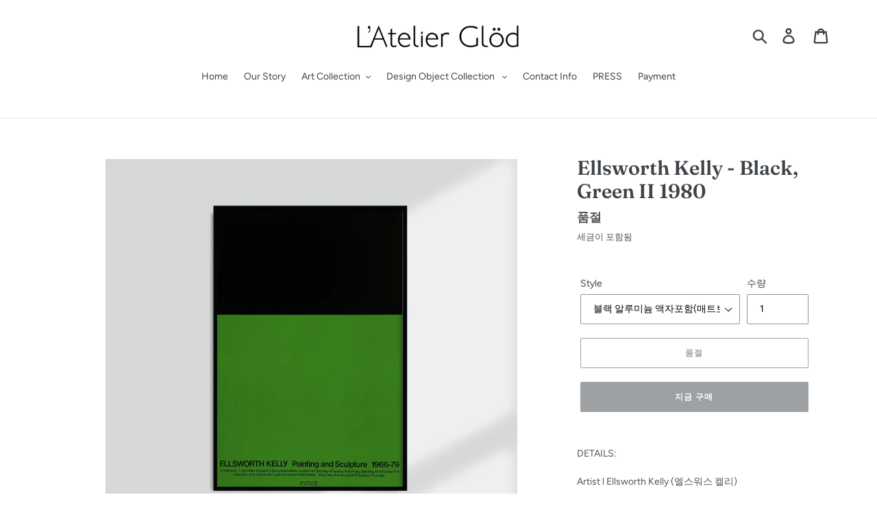

--- FILE ---
content_type: text/html; charset=utf-8
request_url: https://latelierglod.com/ko/products/copy-of-%EC%9E%AC%EC%9E%85%EA%B3%A0-bauhaus-fotografi-70cm-x-100cm
body_size: 25423
content:
<!doctype html>
<html class="no-js" lang="ko">
<head>
  <meta charset="utf-8">
  <meta http-equiv="X-UA-Compatible" content="IE=edge,chrome=1">
  <meta name="viewport" content="width=device-width,initial-scale=1">
  <meta name="theme-color" content="#3d4246">
  <link rel="canonical" href="https://latelierglod.com/ko/products/copy-of-%ec%9e%ac%ec%9e%85%ea%b3%a0-bauhaus-fotografi-70cm-x-100cm"><title>Ellsworth Kelly - Black, Green II 1980
&ndash; L&#39;Atelier Glöd</title><meta name="description" content="DETAILS:  Artist l Ellsworth Kelly (엘스워스 켈리)  Size I 27.5cm x 43cm / 36.5 cm X 52cm (Matt Board included / 매트보드 포함)  ​Made in the UK The poster was created at the Hayward Gallery, UK for the Ellsworth Kelly exhibition in 1980 and handpicked by L&#39;Atelier Glöd.    Ellsworth Kelly 는 미국의 화가이자, 조각가, 프린트메이커로 미술사조의 하나인 Hard-E"><!-- /snippets/social-meta-tags.liquid -->




<meta property="og:site_name" content="L&#39;Atelier Glöd">
<meta property="og:url" content="https://latelierglod.com/ko/products/copy-of-%ec%9e%ac%ec%9e%85%ea%b3%a0-bauhaus-fotografi-70cm-x-100cm">
<meta property="og:title" content="Ellsworth Kelly - Black, Green II 1980">
<meta property="og:type" content="product">
<meta property="og:description" content="DETAILS:  Artist l Ellsworth Kelly (엘스워스 켈리)  Size I 27.5cm x 43cm / 36.5 cm X 52cm (Matt Board included / 매트보드 포함)  ​Made in the UK The poster was created at the Hayward Gallery, UK for the Ellsworth Kelly exhibition in 1980 and handpicked by L&#39;Atelier Glöd.    Ellsworth Kelly 는 미국의 화가이자, 조각가, 프린트메이커로 미술사조의 하나인 Hard-E">

  <meta property="og:price:amount" content="0.00">
  <meta property="og:price:currency" content="USD">

<meta property="og:image" content="http://latelierglod.com/cdn/shop/products/ScreenShot2021-10-12at13.02.33_1200x1200.png?v=1634014569"><meta property="og:image" content="http://latelierglod.com/cdn/shop/products/A3-1_1200x1200.jpg?v=1585155251"><meta property="og:image" content="http://latelierglod.com/cdn/shop/products/A3-1_e1b062ac-d312-4872-910e-204eb2957ad3_1200x1200.jpg?v=1585155421">
<meta property="og:image:secure_url" content="https://latelierglod.com/cdn/shop/products/ScreenShot2021-10-12at13.02.33_1200x1200.png?v=1634014569"><meta property="og:image:secure_url" content="https://latelierglod.com/cdn/shop/products/A3-1_1200x1200.jpg?v=1585155251"><meta property="og:image:secure_url" content="https://latelierglod.com/cdn/shop/products/A3-1_e1b062ac-d312-4872-910e-204eb2957ad3_1200x1200.jpg?v=1585155421">


<meta name="twitter:card" content="summary_large_image">
<meta name="twitter:title" content="Ellsworth Kelly - Black, Green II 1980">
<meta name="twitter:description" content="DETAILS:  Artist l Ellsworth Kelly (엘스워스 켈리)  Size I 27.5cm x 43cm / 36.5 cm X 52cm (Matt Board included / 매트보드 포함)  ​Made in the UK The poster was created at the Hayward Gallery, UK for the Ellsworth Kelly exhibition in 1980 and handpicked by L&#39;Atelier Glöd.    Ellsworth Kelly 는 미국의 화가이자, 조각가, 프린트메이커로 미술사조의 하나인 Hard-E">


  <link href="//latelierglod.com/cdn/shop/t/1/assets/theme.scss.css?v=82925913797095830721759252216" rel="stylesheet" type="text/css" media="all" />

  <script>
    var theme = {
      breakpoints: {
        medium: 750,
        large: 990,
        widescreen: 1400
      },
      strings: {
        addToCart: "카트에 추가",
        soldOut: "품절",
        unavailable: "사용할 수 없음",
        regularPrice: "정가",
        salePrice: "판매 가격",
        sale: "판매",
        showMore: "자세히 표시",
        showLess: "간단히 표시",
        addressError: "주소 찾기 오류",
        addressNoResults: "주소 검색 결과 없음",
        addressQueryLimit: "Google API 사용 제한을 초과하였습니다. \u003ca href=\"https:\/\/developers.google.com\/maps\/premium\/usage-limits\"\u003e프리미엄 플랜\u003c\/a\u003e 으로 업그레이드를 고려하십시오.",
        authError: "Google 지도 계정을 인증하는 중에 문제가 발생했습니다.",
        newWindow: "새 창에서 열기",
        external: "외부 웹사이트 열기",
        newWindowExternal: "새 창에서 외부 웹사이트 열기",
        removeLabel: "[product] 제거",
        update: "업데이트",
        quantity: "수량",
        discountedTotal: "총 할인",
        regularTotal: "총 정가",
        priceColumn: "할인 세부 정보를 가격 컬럼에서 확인합니다.",
        quantityMinimumMessage: "수량이 1개 이상이어야 합니다.",
        cartError: "카트를 업데이트하는 중 오류가 발생했습니다. 다시 시도하십시오.",
        removedItemMessage: "\u003cspan class=\"cart__removed-product-details\"\u003e([quantity]) [link]\u003c\/span\u003e이 카드에서 제거되었습니다.",
        unitPrice: "단가",
        unitPriceSeparator: "당",
        oneCartCount: "1개 품목",
        otherCartCount: "[count]개 품목",
        quantityLabel: "수량: [count]"
      },
      moneyFormat: "${{amount}}",
      moneyFormatWithCurrency: "${{amount}} USD"
    }

    document.documentElement.className = document.documentElement.className.replace('no-js', 'js');
  </script><script src="//latelierglod.com/cdn/shop/t/1/assets/lazysizes.js?v=94224023136283657951566925587" async="async"></script>
  <script src="//latelierglod.com/cdn/shop/t/1/assets/vendor.js?v=12001839194546984181566925588" defer="defer"></script>
  <script src="//latelierglod.com/cdn/shop/t/1/assets/theme.js?v=75429082875095218811602113227" defer="defer"></script>

  <script>window.performance && window.performance.mark && window.performance.mark('shopify.content_for_header.start');</script><meta name="facebook-domain-verification" content="xzmkzs5dh8m4qdyw6cr90zgh18nwl1">
<meta id="shopify-digital-wallet" name="shopify-digital-wallet" content="/10216079415/digital_wallets/dialog">
<meta name="shopify-checkout-api-token" content="997fc7361b9c1ef900bb301ae38b5cdb">
<meta id="in-context-paypal-metadata" data-shop-id="10216079415" data-venmo-supported="false" data-environment="production" data-locale="en_US" data-paypal-v4="true" data-currency="USD">
<link rel="alternate" hreflang="x-default" href="https://latelierglod.com/products/copy-of-%EC%9E%AC%EC%9E%85%EA%B3%A0-bauhaus-fotografi-70cm-x-100cm">
<link rel="alternate" hreflang="en" href="https://latelierglod.com/products/copy-of-%EC%9E%AC%EC%9E%85%EA%B3%A0-bauhaus-fotografi-70cm-x-100cm">
<link rel="alternate" hreflang="ko" href="https://latelierglod.com/ko/products/copy-of-%EC%9E%AC%EC%9E%85%EA%B3%A0-bauhaus-fotografi-70cm-x-100cm">
<link rel="alternate" hreflang="zh-Hans" href="https://latelierglod.com/zh/products/copy-of-%EC%9E%AC%EC%9E%85%EA%B3%A0-bauhaus-fotografi-70cm-x-100cm">
<link rel="alternate" hreflang="zh-Hans-DE" href="https://latelierglod.com/zh/products/copy-of-%EC%9E%AC%EC%9E%85%EA%B3%A0-bauhaus-fotografi-70cm-x-100cm">
<link rel="alternate" hreflang="zh-Hans-FR" href="https://latelierglod.com/zh/products/copy-of-%EC%9E%AC%EC%9E%85%EA%B3%A0-bauhaus-fotografi-70cm-x-100cm">
<link rel="alternate" hreflang="zh-Hans-GB" href="https://latelierglod.com/zh/products/copy-of-%EC%9E%AC%EC%9E%85%EA%B3%A0-bauhaus-fotografi-70cm-x-100cm">
<link rel="alternate" hreflang="zh-Hans-HK" href="https://latelierglod.com/zh/products/copy-of-%EC%9E%AC%EC%9E%85%EA%B3%A0-bauhaus-fotografi-70cm-x-100cm">
<link rel="alternate" hreflang="zh-Hans-JP" href="https://latelierglod.com/zh/products/copy-of-%EC%9E%AC%EC%9E%85%EA%B3%A0-bauhaus-fotografi-70cm-x-100cm">
<link rel="alternate" hreflang="zh-Hans-KR" href="https://latelierglod.com/zh/products/copy-of-%EC%9E%AC%EC%9E%85%EA%B3%A0-bauhaus-fotografi-70cm-x-100cm">
<link rel="alternate" hreflang="zh-Hans-SG" href="https://latelierglod.com/zh/products/copy-of-%EC%9E%AC%EC%9E%85%EA%B3%A0-bauhaus-fotografi-70cm-x-100cm">
<link rel="alternate" hreflang="zh-Hans-TW" href="https://latelierglod.com/zh/products/copy-of-%EC%9E%AC%EC%9E%85%EA%B3%A0-bauhaus-fotografi-70cm-x-100cm">
<link rel="alternate" hreflang="zh-Hans-US" href="https://latelierglod.com/zh/products/copy-of-%EC%9E%AC%EC%9E%85%EA%B3%A0-bauhaus-fotografi-70cm-x-100cm">
<link rel="alternate" type="application/json+oembed" href="https://latelierglod.com/ko/products/copy-of-%ec%9e%ac%ec%9e%85%ea%b3%a0-bauhaus-fotografi-70cm-x-100cm.oembed">
<script async="async" src="/checkouts/internal/preloads.js?locale=ko-US"></script>
<script id="shopify-features" type="application/json">{"accessToken":"997fc7361b9c1ef900bb301ae38b5cdb","betas":["rich-media-storefront-analytics"],"domain":"latelierglod.com","predictiveSearch":true,"shopId":10216079415,"locale":"ko"}</script>
<script>var Shopify = Shopify || {};
Shopify.shop = "latelier-glod.myshopify.com";
Shopify.locale = "ko";
Shopify.currency = {"active":"USD","rate":"1.0"};
Shopify.country = "US";
Shopify.theme = {"name":"Debut","id":39864369207,"schema_name":"Debut","schema_version":"13.2.2","theme_store_id":796,"role":"main"};
Shopify.theme.handle = "null";
Shopify.theme.style = {"id":null,"handle":null};
Shopify.cdnHost = "latelierglod.com/cdn";
Shopify.routes = Shopify.routes || {};
Shopify.routes.root = "/ko/";</script>
<script type="module">!function(o){(o.Shopify=o.Shopify||{}).modules=!0}(window);</script>
<script>!function(o){function n(){var o=[];function n(){o.push(Array.prototype.slice.apply(arguments))}return n.q=o,n}var t=o.Shopify=o.Shopify||{};t.loadFeatures=n(),t.autoloadFeatures=n()}(window);</script>
<script id="shop-js-analytics" type="application/json">{"pageType":"product"}</script>
<script defer="defer" async type="module" src="//latelierglod.com/cdn/shopifycloud/shop-js/modules/v2/client.init-shop-cart-sync_2_vySZRZ.ko.esm.js"></script>
<script defer="defer" async type="module" src="//latelierglod.com/cdn/shopifycloud/shop-js/modules/v2/chunk.common_DltePkld.esm.js"></script>
<script defer="defer" async type="module" src="//latelierglod.com/cdn/shopifycloud/shop-js/modules/v2/chunk.modal_CITvsnQ_.esm.js"></script>
<script type="module">
  await import("//latelierglod.com/cdn/shopifycloud/shop-js/modules/v2/client.init-shop-cart-sync_2_vySZRZ.ko.esm.js");
await import("//latelierglod.com/cdn/shopifycloud/shop-js/modules/v2/chunk.common_DltePkld.esm.js");
await import("//latelierglod.com/cdn/shopifycloud/shop-js/modules/v2/chunk.modal_CITvsnQ_.esm.js");

  window.Shopify.SignInWithShop?.initShopCartSync?.({"fedCMEnabled":true,"windoidEnabled":true});

</script>
<script id="__st">var __st={"a":10216079415,"offset":32400,"reqid":"1728f4a3-932c-4e76-9674-771fcce99cc2-1769174295","pageurl":"latelierglod.com\/ko\/products\/copy-of-%EC%9E%AC%EC%9E%85%EA%B3%A0-bauhaus-fotografi-70cm-x-100cm","u":"da26fc726ca4","p":"product","rtyp":"product","rid":4474734051383};</script>
<script>window.ShopifyPaypalV4VisibilityTracking = true;</script>
<script id="captcha-bootstrap">!function(){'use strict';const t='contact',e='account',n='new_comment',o=[[t,t],['blogs',n],['comments',n],[t,'customer']],c=[[e,'customer_login'],[e,'guest_login'],[e,'recover_customer_password'],[e,'create_customer']],r=t=>t.map((([t,e])=>`form[action*='/${t}']:not([data-nocaptcha='true']) input[name='form_type'][value='${e}']`)).join(','),a=t=>()=>t?[...document.querySelectorAll(t)].map((t=>t.form)):[];function s(){const t=[...o],e=r(t);return a(e)}const i='password',u='form_key',d=['recaptcha-v3-token','g-recaptcha-response','h-captcha-response',i],f=()=>{try{return window.sessionStorage}catch{return}},m='__shopify_v',_=t=>t.elements[u];function p(t,e,n=!1){try{const o=window.sessionStorage,c=JSON.parse(o.getItem(e)),{data:r}=function(t){const{data:e,action:n}=t;return t[m]||n?{data:e,action:n}:{data:t,action:n}}(c);for(const[e,n]of Object.entries(r))t.elements[e]&&(t.elements[e].value=n);n&&o.removeItem(e)}catch(o){console.error('form repopulation failed',{error:o})}}const l='form_type',E='cptcha';function T(t){t.dataset[E]=!0}const w=window,h=w.document,L='Shopify',v='ce_forms',y='captcha';let A=!1;((t,e)=>{const n=(g='f06e6c50-85a8-45c8-87d0-21a2b65856fe',I='https://cdn.shopify.com/shopifycloud/storefront-forms-hcaptcha/ce_storefront_forms_captcha_hcaptcha.v1.5.2.iife.js',D={infoText:'hCaptcha에 의해 보호됨',privacyText:'개인정보 보호',termsText:'약관'},(t,e,n)=>{const o=w[L][v],c=o.bindForm;if(c)return c(t,g,e,D).then(n);var r;o.q.push([[t,g,e,D],n]),r=I,A||(h.body.append(Object.assign(h.createElement('script'),{id:'captcha-provider',async:!0,src:r})),A=!0)});var g,I,D;w[L]=w[L]||{},w[L][v]=w[L][v]||{},w[L][v].q=[],w[L][y]=w[L][y]||{},w[L][y].protect=function(t,e){n(t,void 0,e),T(t)},Object.freeze(w[L][y]),function(t,e,n,w,h,L){const[v,y,A,g]=function(t,e,n){const i=e?o:[],u=t?c:[],d=[...i,...u],f=r(d),m=r(i),_=r(d.filter((([t,e])=>n.includes(e))));return[a(f),a(m),a(_),s()]}(w,h,L),I=t=>{const e=t.target;return e instanceof HTMLFormElement?e:e&&e.form},D=t=>v().includes(t);t.addEventListener('submit',(t=>{const e=I(t);if(!e)return;const n=D(e)&&!e.dataset.hcaptchaBound&&!e.dataset.recaptchaBound,o=_(e),c=g().includes(e)&&(!o||!o.value);(n||c)&&t.preventDefault(),c&&!n&&(function(t){try{if(!f())return;!function(t){const e=f();if(!e)return;const n=_(t);if(!n)return;const o=n.value;o&&e.removeItem(o)}(t);const e=Array.from(Array(32),(()=>Math.random().toString(36)[2])).join('');!function(t,e){_(t)||t.append(Object.assign(document.createElement('input'),{type:'hidden',name:u})),t.elements[u].value=e}(t,e),function(t,e){const n=f();if(!n)return;const o=[...t.querySelectorAll(`input[type='${i}']`)].map((({name:t})=>t)),c=[...d,...o],r={};for(const[a,s]of new FormData(t).entries())c.includes(a)||(r[a]=s);n.setItem(e,JSON.stringify({[m]:1,action:t.action,data:r}))}(t,e)}catch(e){console.error('failed to persist form',e)}}(e),e.submit())}));const S=(t,e)=>{t&&!t.dataset[E]&&(n(t,e.some((e=>e===t))),T(t))};for(const o of['focusin','change'])t.addEventListener(o,(t=>{const e=I(t);D(e)&&S(e,y())}));const B=e.get('form_key'),M=e.get(l),P=B&&M;t.addEventListener('DOMContentLoaded',(()=>{const t=y();if(P)for(const e of t)e.elements[l].value===M&&p(e,B);[...new Set([...A(),...v().filter((t=>'true'===t.dataset.shopifyCaptcha))])].forEach((e=>S(e,t)))}))}(h,new URLSearchParams(w.location.search),n,t,e,['guest_login'])})(!0,!0)}();</script>
<script integrity="sha256-4kQ18oKyAcykRKYeNunJcIwy7WH5gtpwJnB7kiuLZ1E=" data-source-attribution="shopify.loadfeatures" defer="defer" src="//latelierglod.com/cdn/shopifycloud/storefront/assets/storefront/load_feature-a0a9edcb.js" crossorigin="anonymous"></script>
<script data-source-attribution="shopify.dynamic_checkout.dynamic.init">var Shopify=Shopify||{};Shopify.PaymentButton=Shopify.PaymentButton||{isStorefrontPortableWallets:!0,init:function(){window.Shopify.PaymentButton.init=function(){};var t=document.createElement("script");t.src="https://latelierglod.com/cdn/shopifycloud/portable-wallets/latest/portable-wallets.ko.js",t.type="module",document.head.appendChild(t)}};
</script>
<script data-source-attribution="shopify.dynamic_checkout.buyer_consent">
  function portableWalletsHideBuyerConsent(e){var t=document.getElementById("shopify-buyer-consent"),n=document.getElementById("shopify-subscription-policy-button");t&&n&&(t.classList.add("hidden"),t.setAttribute("aria-hidden","true"),n.removeEventListener("click",e))}function portableWalletsShowBuyerConsent(e){var t=document.getElementById("shopify-buyer-consent"),n=document.getElementById("shopify-subscription-policy-button");t&&n&&(t.classList.remove("hidden"),t.removeAttribute("aria-hidden"),n.addEventListener("click",e))}window.Shopify?.PaymentButton&&(window.Shopify.PaymentButton.hideBuyerConsent=portableWalletsHideBuyerConsent,window.Shopify.PaymentButton.showBuyerConsent=portableWalletsShowBuyerConsent);
</script>
<script>
  function portableWalletsCleanup(e){e&&e.src&&console.error("Failed to load portable wallets script "+e.src);var t=document.querySelectorAll("shopify-accelerated-checkout .shopify-payment-button__skeleton, shopify-accelerated-checkout-cart .wallet-cart-button__skeleton"),e=document.getElementById("shopify-buyer-consent");for(let e=0;e<t.length;e++)t[e].remove();e&&e.remove()}function portableWalletsNotLoadedAsModule(e){e instanceof ErrorEvent&&"string"==typeof e.message&&e.message.includes("import.meta")&&"string"==typeof e.filename&&e.filename.includes("portable-wallets")&&(window.removeEventListener("error",portableWalletsNotLoadedAsModule),window.Shopify.PaymentButton.failedToLoad=e,"loading"===document.readyState?document.addEventListener("DOMContentLoaded",window.Shopify.PaymentButton.init):window.Shopify.PaymentButton.init())}window.addEventListener("error",portableWalletsNotLoadedAsModule);
</script>

<script type="module" src="https://latelierglod.com/cdn/shopifycloud/portable-wallets/latest/portable-wallets.ko.js" onError="portableWalletsCleanup(this)" crossorigin="anonymous"></script>
<script nomodule>
  document.addEventListener("DOMContentLoaded", portableWalletsCleanup);
</script>

<link id="shopify-accelerated-checkout-styles" rel="stylesheet" media="screen" href="https://latelierglod.com/cdn/shopifycloud/portable-wallets/latest/accelerated-checkout-backwards-compat.css" crossorigin="anonymous">
<style id="shopify-accelerated-checkout-cart">
        #shopify-buyer-consent {
  margin-top: 1em;
  display: inline-block;
  width: 100%;
}

#shopify-buyer-consent.hidden {
  display: none;
}

#shopify-subscription-policy-button {
  background: none;
  border: none;
  padding: 0;
  text-decoration: underline;
  font-size: inherit;
  cursor: pointer;
}

#shopify-subscription-policy-button::before {
  box-shadow: none;
}

      </style>

<script>window.performance && window.performance.mark && window.performance.mark('shopify.content_for_header.end');</script>

<script>window.BOLD = window.BOLD || {};
    window.BOLD.common = window.BOLD.common || {};
    window.BOLD.common.Shopify = window.BOLD.common.Shopify || {};
    window.BOLD.common.Shopify.shop = {
      domain: 'latelierglod.com',
      permanent_domain: 'latelier-glod.myshopify.com',
      url: 'https://latelierglod.com',
      secure_url: 'https://latelierglod.com',
      money_format: "${{amount}}",
      currency: "USD"
    };
    window.BOLD.common.Shopify.customer = {
      id: null,
      tags: null,
    };
    window.BOLD.common.Shopify.cart = {"note":null,"attributes":{},"original_total_price":0,"total_price":0,"total_discount":0,"total_weight":0.0,"item_count":0,"items":[],"requires_shipping":false,"currency":"USD","items_subtotal_price":0,"cart_level_discount_applications":[],"checkout_charge_amount":0};
    window.BOLD.common.template = 'product';window.BOLD.common.Shopify.formatMoney = function(money, format) {
        function n(t, e) {
            return "undefined" == typeof t ? e : t
        }
        function r(t, e, r, i) {
            if (e = n(e, 2),
                r = n(r, ","),
                i = n(i, "."),
            isNaN(t) || null == t)
                return 0;
            t = (t / 100).toFixed(e);
            var o = t.split(".")
                , a = o[0].replace(/(\d)(?=(\d\d\d)+(?!\d))/g, "$1" + r)
                , s = o[1] ? i + o[1] : "";
            return a + s
        }
        "string" == typeof money && (money = money.replace(".", ""));
        var i = ""
            , o = /\{\{\s*(\w+)\s*\}\}/
            , a = format || window.BOLD.common.Shopify.shop.money_format || window.Shopify.money_format || "$ {{ amount }}";
        switch (a.match(o)[1]) {
            case "amount":
                i = r(money, 2, ",", ".");
                break;
            case "amount_no_decimals":
                i = r(money, 0, ",", ".");
                break;
            case "amount_with_comma_separator":
                i = r(money, 2, ".", ",");
                break;
            case "amount_no_decimals_with_comma_separator":
                i = r(money, 0, ".", ",");
                break;
            case "amount_with_space_separator":
                i = r(money, 2, " ", ",");
                break;
            case "amount_no_decimals_with_space_separator":
                i = r(money, 0, " ", ",");
                break;
            case "amount_with_apostrophe_separator":
                i = r(money, 2, "'", ".");
                break;
        }
        return a.replace(o, i);
    };
    window.BOLD.common.Shopify.saveProduct = function (handle, product) {
      if (typeof handle === 'string' && typeof window.BOLD.common.Shopify.products[handle] === 'undefined') {
        if (typeof product === 'number') {
          window.BOLD.common.Shopify.handles[product] = handle;
          product = { id: product };
        }
        window.BOLD.common.Shopify.products[handle] = product;
      }
    };
    window.BOLD.common.Shopify.saveVariant = function (variant_id, variant) {
      if (typeof variant_id === 'number' && typeof window.BOLD.common.Shopify.variants[variant_id] === 'undefined') {
        window.BOLD.common.Shopify.variants[variant_id] = variant;
      }
    };window.BOLD.common.Shopify.products = window.BOLD.common.Shopify.products || {};
    window.BOLD.common.Shopify.variants = window.BOLD.common.Shopify.variants || {};
    window.BOLD.common.Shopify.handles = window.BOLD.common.Shopify.handles || {};window.BOLD.common.Shopify.handle = "copy-of-재입고-bauhaus-fotografi-70cm-x-100cm"
window.BOLD.common.Shopify.saveProduct("copy-of-재입고-bauhaus-fotografi-70cm-x-100cm", 4474734051383);window.BOLD.common.Shopify.saveVariant(32025618513975, { product_id: 4474734051383, product_handle: "copy-of-재입고-bauhaus-fotografi-70cm-x-100cm", price: 0, group_id: '', csp_metafield: {}});window.BOLD.common.Shopify.saveVariant(31706584416311, { product_id: 4474734051383, product_handle: "copy-of-재입고-bauhaus-fotografi-70cm-x-100cm", price: 0, group_id: '', csp_metafield: {}});window.BOLD.common.Shopify.saveVariant(31706584449079, { product_id: 4474734051383, product_handle: "copy-of-재입고-bauhaus-fotografi-70cm-x-100cm", price: 0, group_id: '', csp_metafield: {}});window.BOLD.common.Shopify.saveVariant(31706877919287, { product_id: 4474734051383, product_handle: "copy-of-재입고-bauhaus-fotografi-70cm-x-100cm", price: 0, group_id: '', csp_metafield: {}});window.BOLD.common.Shopify.saveVariant(31706931494967, { product_id: 4474734051383, product_handle: "copy-of-재입고-bauhaus-fotografi-70cm-x-100cm", price: 0, group_id: '', csp_metafield: {}});window.BOLD.apps_installed = {"Currency":1} || {};window.BOLD.common.Shopify.metafields = window.BOLD.common.Shopify.metafields || {};window.BOLD.common.Shopify.metafields["bold_rp"] = {};window.BOLD.common.Shopify.metafields["bold_csp_defaults"] = {};window.BOLD.common.cacheParams = window.BOLD.common.cacheParams || {};
</script><link href="https://monorail-edge.shopifysvc.com" rel="dns-prefetch">
<script>(function(){if ("sendBeacon" in navigator && "performance" in window) {try {var session_token_from_headers = performance.getEntriesByType('navigation')[0].serverTiming.find(x => x.name == '_s').description;} catch {var session_token_from_headers = undefined;}var session_cookie_matches = document.cookie.match(/_shopify_s=([^;]*)/);var session_token_from_cookie = session_cookie_matches && session_cookie_matches.length === 2 ? session_cookie_matches[1] : "";var session_token = session_token_from_headers || session_token_from_cookie || "";function handle_abandonment_event(e) {var entries = performance.getEntries().filter(function(entry) {return /monorail-edge.shopifysvc.com/.test(entry.name);});if (!window.abandonment_tracked && entries.length === 0) {window.abandonment_tracked = true;var currentMs = Date.now();var navigation_start = performance.timing.navigationStart;var payload = {shop_id: 10216079415,url: window.location.href,navigation_start,duration: currentMs - navigation_start,session_token,page_type: "product"};window.navigator.sendBeacon("https://monorail-edge.shopifysvc.com/v1/produce", JSON.stringify({schema_id: "online_store_buyer_site_abandonment/1.1",payload: payload,metadata: {event_created_at_ms: currentMs,event_sent_at_ms: currentMs}}));}}window.addEventListener('pagehide', handle_abandonment_event);}}());</script>
<script id="web-pixels-manager-setup">(function e(e,d,r,n,o){if(void 0===o&&(o={}),!Boolean(null===(a=null===(i=window.Shopify)||void 0===i?void 0:i.analytics)||void 0===a?void 0:a.replayQueue)){var i,a;window.Shopify=window.Shopify||{};var t=window.Shopify;t.analytics=t.analytics||{};var s=t.analytics;s.replayQueue=[],s.publish=function(e,d,r){return s.replayQueue.push([e,d,r]),!0};try{self.performance.mark("wpm:start")}catch(e){}var l=function(){var e={modern:/Edge?\/(1{2}[4-9]|1[2-9]\d|[2-9]\d{2}|\d{4,})\.\d+(\.\d+|)|Firefox\/(1{2}[4-9]|1[2-9]\d|[2-9]\d{2}|\d{4,})\.\d+(\.\d+|)|Chrom(ium|e)\/(9{2}|\d{3,})\.\d+(\.\d+|)|(Maci|X1{2}).+ Version\/(15\.\d+|(1[6-9]|[2-9]\d|\d{3,})\.\d+)([,.]\d+|)( \(\w+\)|)( Mobile\/\w+|) Safari\/|Chrome.+OPR\/(9{2}|\d{3,})\.\d+\.\d+|(CPU[ +]OS|iPhone[ +]OS|CPU[ +]iPhone|CPU IPhone OS|CPU iPad OS)[ +]+(15[._]\d+|(1[6-9]|[2-9]\d|\d{3,})[._]\d+)([._]\d+|)|Android:?[ /-](13[3-9]|1[4-9]\d|[2-9]\d{2}|\d{4,})(\.\d+|)(\.\d+|)|Android.+Firefox\/(13[5-9]|1[4-9]\d|[2-9]\d{2}|\d{4,})\.\d+(\.\d+|)|Android.+Chrom(ium|e)\/(13[3-9]|1[4-9]\d|[2-9]\d{2}|\d{4,})\.\d+(\.\d+|)|SamsungBrowser\/([2-9]\d|\d{3,})\.\d+/,legacy:/Edge?\/(1[6-9]|[2-9]\d|\d{3,})\.\d+(\.\d+|)|Firefox\/(5[4-9]|[6-9]\d|\d{3,})\.\d+(\.\d+|)|Chrom(ium|e)\/(5[1-9]|[6-9]\d|\d{3,})\.\d+(\.\d+|)([\d.]+$|.*Safari\/(?![\d.]+ Edge\/[\d.]+$))|(Maci|X1{2}).+ Version\/(10\.\d+|(1[1-9]|[2-9]\d|\d{3,})\.\d+)([,.]\d+|)( \(\w+\)|)( Mobile\/\w+|) Safari\/|Chrome.+OPR\/(3[89]|[4-9]\d|\d{3,})\.\d+\.\d+|(CPU[ +]OS|iPhone[ +]OS|CPU[ +]iPhone|CPU IPhone OS|CPU iPad OS)[ +]+(10[._]\d+|(1[1-9]|[2-9]\d|\d{3,})[._]\d+)([._]\d+|)|Android:?[ /-](13[3-9]|1[4-9]\d|[2-9]\d{2}|\d{4,})(\.\d+|)(\.\d+|)|Mobile Safari.+OPR\/([89]\d|\d{3,})\.\d+\.\d+|Android.+Firefox\/(13[5-9]|1[4-9]\d|[2-9]\d{2}|\d{4,})\.\d+(\.\d+|)|Android.+Chrom(ium|e)\/(13[3-9]|1[4-9]\d|[2-9]\d{2}|\d{4,})\.\d+(\.\d+|)|Android.+(UC? ?Browser|UCWEB|U3)[ /]?(15\.([5-9]|\d{2,})|(1[6-9]|[2-9]\d|\d{3,})\.\d+)\.\d+|SamsungBrowser\/(5\.\d+|([6-9]|\d{2,})\.\d+)|Android.+MQ{2}Browser\/(14(\.(9|\d{2,})|)|(1[5-9]|[2-9]\d|\d{3,})(\.\d+|))(\.\d+|)|K[Aa][Ii]OS\/(3\.\d+|([4-9]|\d{2,})\.\d+)(\.\d+|)/},d=e.modern,r=e.legacy,n=navigator.userAgent;return n.match(d)?"modern":n.match(r)?"legacy":"unknown"}(),u="modern"===l?"modern":"legacy",c=(null!=n?n:{modern:"",legacy:""})[u],f=function(e){return[e.baseUrl,"/wpm","/b",e.hashVersion,"modern"===e.buildTarget?"m":"l",".js"].join("")}({baseUrl:d,hashVersion:r,buildTarget:u}),m=function(e){var d=e.version,r=e.bundleTarget,n=e.surface,o=e.pageUrl,i=e.monorailEndpoint;return{emit:function(e){var a=e.status,t=e.errorMsg,s=(new Date).getTime(),l=JSON.stringify({metadata:{event_sent_at_ms:s},events:[{schema_id:"web_pixels_manager_load/3.1",payload:{version:d,bundle_target:r,page_url:o,status:a,surface:n,error_msg:t},metadata:{event_created_at_ms:s}}]});if(!i)return console&&console.warn&&console.warn("[Web Pixels Manager] No Monorail endpoint provided, skipping logging."),!1;try{return self.navigator.sendBeacon.bind(self.navigator)(i,l)}catch(e){}var u=new XMLHttpRequest;try{return u.open("POST",i,!0),u.setRequestHeader("Content-Type","text/plain"),u.send(l),!0}catch(e){return console&&console.warn&&console.warn("[Web Pixels Manager] Got an unhandled error while logging to Monorail."),!1}}}}({version:r,bundleTarget:l,surface:e.surface,pageUrl:self.location.href,monorailEndpoint:e.monorailEndpoint});try{o.browserTarget=l,function(e){var d=e.src,r=e.async,n=void 0===r||r,o=e.onload,i=e.onerror,a=e.sri,t=e.scriptDataAttributes,s=void 0===t?{}:t,l=document.createElement("script"),u=document.querySelector("head"),c=document.querySelector("body");if(l.async=n,l.src=d,a&&(l.integrity=a,l.crossOrigin="anonymous"),s)for(var f in s)if(Object.prototype.hasOwnProperty.call(s,f))try{l.dataset[f]=s[f]}catch(e){}if(o&&l.addEventListener("load",o),i&&l.addEventListener("error",i),u)u.appendChild(l);else{if(!c)throw new Error("Did not find a head or body element to append the script");c.appendChild(l)}}({src:f,async:!0,onload:function(){if(!function(){var e,d;return Boolean(null===(d=null===(e=window.Shopify)||void 0===e?void 0:e.analytics)||void 0===d?void 0:d.initialized)}()){var d=window.webPixelsManager.init(e)||void 0;if(d){var r=window.Shopify.analytics;r.replayQueue.forEach((function(e){var r=e[0],n=e[1],o=e[2];d.publishCustomEvent(r,n,o)})),r.replayQueue=[],r.publish=d.publishCustomEvent,r.visitor=d.visitor,r.initialized=!0}}},onerror:function(){return m.emit({status:"failed",errorMsg:"".concat(f," has failed to load")})},sri:function(e){var d=/^sha384-[A-Za-z0-9+/=]+$/;return"string"==typeof e&&d.test(e)}(c)?c:"",scriptDataAttributes:o}),m.emit({status:"loading"})}catch(e){m.emit({status:"failed",errorMsg:(null==e?void 0:e.message)||"Unknown error"})}}})({shopId: 10216079415,storefrontBaseUrl: "https://latelierglod.com",extensionsBaseUrl: "https://extensions.shopifycdn.com/cdn/shopifycloud/web-pixels-manager",monorailEndpoint: "https://monorail-edge.shopifysvc.com/unstable/produce_batch",surface: "storefront-renderer",enabledBetaFlags: ["2dca8a86"],webPixelsConfigList: [{"id":"shopify-app-pixel","configuration":"{}","eventPayloadVersion":"v1","runtimeContext":"STRICT","scriptVersion":"0450","apiClientId":"shopify-pixel","type":"APP","privacyPurposes":["ANALYTICS","MARKETING"]},{"id":"shopify-custom-pixel","eventPayloadVersion":"v1","runtimeContext":"LAX","scriptVersion":"0450","apiClientId":"shopify-pixel","type":"CUSTOM","privacyPurposes":["ANALYTICS","MARKETING"]}],isMerchantRequest: false,initData: {"shop":{"name":"L'Atelier Glöd","paymentSettings":{"currencyCode":"USD"},"myshopifyDomain":"latelier-glod.myshopify.com","countryCode":"KR","storefrontUrl":"https:\/\/latelierglod.com\/ko"},"customer":null,"cart":null,"checkout":null,"productVariants":[{"price":{"amount":0.0,"currencyCode":"USD"},"product":{"title":"Ellsworth Kelly - Black, Green II 1980","vendor":"Hayward GAllery","id":"4474734051383","untranslatedTitle":"Ellsworth Kelly - Black, Green II 1980","url":"\/ko\/products\/copy-of-%EC%9E%AC%EC%9E%85%EA%B3%A0-bauhaus-fotografi-70cm-x-100cm","type":"Vintage Poster"},"id":"32025618513975","image":{"src":"\/\/latelierglod.com\/cdn\/shop\/products\/ScreenShot2021-10-12at13.02.33.png?v=1634014569"},"sku":"","title":"블랙 알루미늄 액자포함(매트보드제외)","untranslatedTitle":"블랙 알루미늄 액자포함(매트보드제외)"},{"price":{"amount":0.0,"currencyCode":"USD"},"product":{"title":"Ellsworth Kelly - Black, Green II 1980","vendor":"Hayward GAllery","id":"4474734051383","untranslatedTitle":"Ellsworth Kelly - Black, Green II 1980","url":"\/ko\/products\/copy-of-%EC%9E%AC%EC%9E%85%EA%B3%A0-bauhaus-fotografi-70cm-x-100cm","type":"Vintage Poster"},"id":"31706584416311","image":{"src":"\/\/latelierglod.com\/cdn\/shop\/products\/A3-1.jpg?v=1585155251"},"sku":"","title":"블랙 알루미늄(메탈) 액자 포함 (매트보드 포함)","untranslatedTitle":"블랙 알루미늄(메탈) 액자 포함 (매트보드 포함)"},{"price":{"amount":0.0,"currencyCode":"USD"},"product":{"title":"Ellsworth Kelly - Black, Green II 1980","vendor":"Hayward GAllery","id":"4474734051383","untranslatedTitle":"Ellsworth Kelly - Black, Green II 1980","url":"\/ko\/products\/copy-of-%EC%9E%AC%EC%9E%85%EA%B3%A0-bauhaus-fotografi-70cm-x-100cm","type":"Vintage Poster"},"id":"31706584449079","image":{"src":"\/\/latelierglod.com\/cdn\/shop\/products\/A3-1_e1b062ac-d312-4872-910e-204eb2957ad3.jpg?v=1585155421"},"sku":"","title":"올리브골드 알루미늄(메탈) 액자 포함(매트보드 포함)","untranslatedTitle":"올리브골드 알루미늄(메탈) 액자 포함(매트보드 포함)"},{"price":{"amount":0.0,"currencyCode":"USD"},"product":{"title":"Ellsworth Kelly - Black, Green II 1980","vendor":"Hayward GAllery","id":"4474734051383","untranslatedTitle":"Ellsworth Kelly - Black, Green II 1980","url":"\/ko\/products\/copy-of-%EC%9E%AC%EC%9E%85%EA%B3%A0-bauhaus-fotografi-70cm-x-100cm","type":"Vintage Poster"},"id":"31706877919287","image":{"src":"\/\/latelierglod.com\/cdn\/shop\/products\/A3-1_2abd6a80-4b97-483d-9cbe-3b27c8fe891a.jpg?v=1585157154"},"sku":"","title":"매트 화이트 알루미늄(메탈) 액자 포함 (매트보드 포함)","untranslatedTitle":"매트 화이트 알루미늄(메탈) 액자 포함 (매트보드 포함)"},{"price":{"amount":0.0,"currencyCode":"USD"},"product":{"title":"Ellsworth Kelly - Black, Green II 1980","vendor":"Hayward GAllery","id":"4474734051383","untranslatedTitle":"Ellsworth Kelly - Black, Green II 1980","url":"\/ko\/products\/copy-of-%EC%9E%AC%EC%9E%85%EA%B3%A0-bauhaus-fotografi-70cm-x-100cm","type":"Vintage Poster"},"id":"31706931494967","image":{"src":"\/\/latelierglod.com\/cdn\/shop\/products\/ScreenShot2021-10-12at13.02.33.png?v=1634014569"},"sku":"","title":"원목 액자 포함 (매트 보드 제외)","untranslatedTitle":"원목 액자 포함 (매트 보드 제외)"}],"purchasingCompany":null},},"https://latelierglod.com/cdn","fcfee988w5aeb613cpc8e4bc33m6693e112",{"modern":"","legacy":""},{"shopId":"10216079415","storefrontBaseUrl":"https:\/\/latelierglod.com","extensionBaseUrl":"https:\/\/extensions.shopifycdn.com\/cdn\/shopifycloud\/web-pixels-manager","surface":"storefront-renderer","enabledBetaFlags":"[\"2dca8a86\"]","isMerchantRequest":"false","hashVersion":"fcfee988w5aeb613cpc8e4bc33m6693e112","publish":"custom","events":"[[\"page_viewed\",{}],[\"product_viewed\",{\"productVariant\":{\"price\":{\"amount\":0.0,\"currencyCode\":\"USD\"},\"product\":{\"title\":\"Ellsworth Kelly - Black, Green II 1980\",\"vendor\":\"Hayward GAllery\",\"id\":\"4474734051383\",\"untranslatedTitle\":\"Ellsworth Kelly - Black, Green II 1980\",\"url\":\"\/ko\/products\/copy-of-%EC%9E%AC%EC%9E%85%EA%B3%A0-bauhaus-fotografi-70cm-x-100cm\",\"type\":\"Vintage Poster\"},\"id\":\"32025618513975\",\"image\":{\"src\":\"\/\/latelierglod.com\/cdn\/shop\/products\/ScreenShot2021-10-12at13.02.33.png?v=1634014569\"},\"sku\":\"\",\"title\":\"블랙 알루미늄 액자포함(매트보드제외)\",\"untranslatedTitle\":\"블랙 알루미늄 액자포함(매트보드제외)\"}}]]"});</script><script>
  window.ShopifyAnalytics = window.ShopifyAnalytics || {};
  window.ShopifyAnalytics.meta = window.ShopifyAnalytics.meta || {};
  window.ShopifyAnalytics.meta.currency = 'USD';
  var meta = {"product":{"id":4474734051383,"gid":"gid:\/\/shopify\/Product\/4474734051383","vendor":"Hayward GAllery","type":"Vintage Poster","handle":"copy-of-재입고-bauhaus-fotografi-70cm-x-100cm","variants":[{"id":32025618513975,"price":0,"name":"Ellsworth Kelly - Black, Green II 1980 - 블랙 알루미늄 액자포함(매트보드제외)","public_title":"블랙 알루미늄 액자포함(매트보드제외)","sku":""},{"id":31706584416311,"price":0,"name":"Ellsworth Kelly - Black, Green II 1980 - 블랙 알루미늄(메탈) 액자 포함 (매트보드 포함)","public_title":"블랙 알루미늄(메탈) 액자 포함 (매트보드 포함)","sku":""},{"id":31706584449079,"price":0,"name":"Ellsworth Kelly - Black, Green II 1980 - 올리브골드 알루미늄(메탈) 액자 포함(매트보드 포함)","public_title":"올리브골드 알루미늄(메탈) 액자 포함(매트보드 포함)","sku":""},{"id":31706877919287,"price":0,"name":"Ellsworth Kelly - Black, Green II 1980 - 매트 화이트 알루미늄(메탈) 액자 포함 (매트보드 포함)","public_title":"매트 화이트 알루미늄(메탈) 액자 포함 (매트보드 포함)","sku":""},{"id":31706931494967,"price":0,"name":"Ellsworth Kelly - Black, Green II 1980 - 원목 액자 포함 (매트 보드 제외)","public_title":"원목 액자 포함 (매트 보드 제외)","sku":""}],"remote":false},"page":{"pageType":"product","resourceType":"product","resourceId":4474734051383,"requestId":"1728f4a3-932c-4e76-9674-771fcce99cc2-1769174295"}};
  for (var attr in meta) {
    window.ShopifyAnalytics.meta[attr] = meta[attr];
  }
</script>
<script class="analytics">
  (function () {
    var customDocumentWrite = function(content) {
      var jquery = null;

      if (window.jQuery) {
        jquery = window.jQuery;
      } else if (window.Checkout && window.Checkout.$) {
        jquery = window.Checkout.$;
      }

      if (jquery) {
        jquery('body').append(content);
      }
    };

    var hasLoggedConversion = function(token) {
      if (token) {
        return document.cookie.indexOf('loggedConversion=' + token) !== -1;
      }
      return false;
    }

    var setCookieIfConversion = function(token) {
      if (token) {
        var twoMonthsFromNow = new Date(Date.now());
        twoMonthsFromNow.setMonth(twoMonthsFromNow.getMonth() + 2);

        document.cookie = 'loggedConversion=' + token + '; expires=' + twoMonthsFromNow;
      }
    }

    var trekkie = window.ShopifyAnalytics.lib = window.trekkie = window.trekkie || [];
    if (trekkie.integrations) {
      return;
    }
    trekkie.methods = [
      'identify',
      'page',
      'ready',
      'track',
      'trackForm',
      'trackLink'
    ];
    trekkie.factory = function(method) {
      return function() {
        var args = Array.prototype.slice.call(arguments);
        args.unshift(method);
        trekkie.push(args);
        return trekkie;
      };
    };
    for (var i = 0; i < trekkie.methods.length; i++) {
      var key = trekkie.methods[i];
      trekkie[key] = trekkie.factory(key);
    }
    trekkie.load = function(config) {
      trekkie.config = config || {};
      trekkie.config.initialDocumentCookie = document.cookie;
      var first = document.getElementsByTagName('script')[0];
      var script = document.createElement('script');
      script.type = 'text/javascript';
      script.onerror = function(e) {
        var scriptFallback = document.createElement('script');
        scriptFallback.type = 'text/javascript';
        scriptFallback.onerror = function(error) {
                var Monorail = {
      produce: function produce(monorailDomain, schemaId, payload) {
        var currentMs = new Date().getTime();
        var event = {
          schema_id: schemaId,
          payload: payload,
          metadata: {
            event_created_at_ms: currentMs,
            event_sent_at_ms: currentMs
          }
        };
        return Monorail.sendRequest("https://" + monorailDomain + "/v1/produce", JSON.stringify(event));
      },
      sendRequest: function sendRequest(endpointUrl, payload) {
        // Try the sendBeacon API
        if (window && window.navigator && typeof window.navigator.sendBeacon === 'function' && typeof window.Blob === 'function' && !Monorail.isIos12()) {
          var blobData = new window.Blob([payload], {
            type: 'text/plain'
          });

          if (window.navigator.sendBeacon(endpointUrl, blobData)) {
            return true;
          } // sendBeacon was not successful

        } // XHR beacon

        var xhr = new XMLHttpRequest();

        try {
          xhr.open('POST', endpointUrl);
          xhr.setRequestHeader('Content-Type', 'text/plain');
          xhr.send(payload);
        } catch (e) {
          console.log(e);
        }

        return false;
      },
      isIos12: function isIos12() {
        return window.navigator.userAgent.lastIndexOf('iPhone; CPU iPhone OS 12_') !== -1 || window.navigator.userAgent.lastIndexOf('iPad; CPU OS 12_') !== -1;
      }
    };
    Monorail.produce('monorail-edge.shopifysvc.com',
      'trekkie_storefront_load_errors/1.1',
      {shop_id: 10216079415,
      theme_id: 39864369207,
      app_name: "storefront",
      context_url: window.location.href,
      source_url: "//latelierglod.com/cdn/s/trekkie.storefront.8d95595f799fbf7e1d32231b9a28fd43b70c67d3.min.js"});

        };
        scriptFallback.async = true;
        scriptFallback.src = '//latelierglod.com/cdn/s/trekkie.storefront.8d95595f799fbf7e1d32231b9a28fd43b70c67d3.min.js';
        first.parentNode.insertBefore(scriptFallback, first);
      };
      script.async = true;
      script.src = '//latelierglod.com/cdn/s/trekkie.storefront.8d95595f799fbf7e1d32231b9a28fd43b70c67d3.min.js';
      first.parentNode.insertBefore(script, first);
    };
    trekkie.load(
      {"Trekkie":{"appName":"storefront","development":false,"defaultAttributes":{"shopId":10216079415,"isMerchantRequest":null,"themeId":39864369207,"themeCityHash":"11133774150028271010","contentLanguage":"ko","currency":"USD","eventMetadataId":"9b1f91e2-2e7f-4ef2-b630-b380a5652edc"},"isServerSideCookieWritingEnabled":true,"monorailRegion":"shop_domain","enabledBetaFlags":["65f19447"]},"Session Attribution":{},"S2S":{"facebookCapiEnabled":false,"source":"trekkie-storefront-renderer","apiClientId":580111}}
    );

    var loaded = false;
    trekkie.ready(function() {
      if (loaded) return;
      loaded = true;

      window.ShopifyAnalytics.lib = window.trekkie;

      var originalDocumentWrite = document.write;
      document.write = customDocumentWrite;
      try { window.ShopifyAnalytics.merchantGoogleAnalytics.call(this); } catch(error) {};
      document.write = originalDocumentWrite;

      window.ShopifyAnalytics.lib.page(null,{"pageType":"product","resourceType":"product","resourceId":4474734051383,"requestId":"1728f4a3-932c-4e76-9674-771fcce99cc2-1769174295","shopifyEmitted":true});

      var match = window.location.pathname.match(/checkouts\/(.+)\/(thank_you|post_purchase)/)
      var token = match? match[1]: undefined;
      if (!hasLoggedConversion(token)) {
        setCookieIfConversion(token);
        window.ShopifyAnalytics.lib.track("Viewed Product",{"currency":"USD","variantId":32025618513975,"productId":4474734051383,"productGid":"gid:\/\/shopify\/Product\/4474734051383","name":"Ellsworth Kelly - Black, Green II 1980 - 블랙 알루미늄 액자포함(매트보드제외)","price":"0.00","sku":"","brand":"Hayward GAllery","variant":"블랙 알루미늄 액자포함(매트보드제외)","category":"Vintage Poster","nonInteraction":true,"remote":false},undefined,undefined,{"shopifyEmitted":true});
      window.ShopifyAnalytics.lib.track("monorail:\/\/trekkie_storefront_viewed_product\/1.1",{"currency":"USD","variantId":32025618513975,"productId":4474734051383,"productGid":"gid:\/\/shopify\/Product\/4474734051383","name":"Ellsworth Kelly - Black, Green II 1980 - 블랙 알루미늄 액자포함(매트보드제외)","price":"0.00","sku":"","brand":"Hayward GAllery","variant":"블랙 알루미늄 액자포함(매트보드제외)","category":"Vintage Poster","nonInteraction":true,"remote":false,"referer":"https:\/\/latelierglod.com\/ko\/products\/copy-of-%EC%9E%AC%EC%9E%85%EA%B3%A0-bauhaus-fotografi-70cm-x-100cm"});
      }
    });


        var eventsListenerScript = document.createElement('script');
        eventsListenerScript.async = true;
        eventsListenerScript.src = "//latelierglod.com/cdn/shopifycloud/storefront/assets/shop_events_listener-3da45d37.js";
        document.getElementsByTagName('head')[0].appendChild(eventsListenerScript);

})();</script>
<script
  defer
  src="https://latelierglod.com/cdn/shopifycloud/perf-kit/shopify-perf-kit-3.0.4.min.js"
  data-application="storefront-renderer"
  data-shop-id="10216079415"
  data-render-region="gcp-us-central1"
  data-page-type="product"
  data-theme-instance-id="39864369207"
  data-theme-name="Debut"
  data-theme-version="13.2.2"
  data-monorail-region="shop_domain"
  data-resource-timing-sampling-rate="10"
  data-shs="true"
  data-shs-beacon="true"
  data-shs-export-with-fetch="true"
  data-shs-logs-sample-rate="1"
  data-shs-beacon-endpoint="https://latelierglod.com/api/collect"
></script>
</head>

<body class="template-product">

  <a class="in-page-link visually-hidden skip-link" href="#MainContent">콘텐츠로 건너뛰기</a>

  <div id="SearchDrawer" class="search-bar drawer drawer--top" role="dialog" aria-modal="true" aria-label="검색">
    <div class="search-bar__table">
      <div class="search-bar__table-cell search-bar__form-wrapper">
        <form class="search search-bar__form" action="/ko/search" method="get" role="search">
          <input class="search__input search-bar__input" type="search" name="q" value="" placeholder="검색" aria-label="검색">
          <button class="search-bar__submit search__submit btn--link" type="submit">
            <svg aria-hidden="true" focusable="false" role="presentation" class="icon icon-search" viewBox="0 0 37 40"><path d="M35.6 36l-9.8-9.8c4.1-5.4 3.6-13.2-1.3-18.1-5.4-5.4-14.2-5.4-19.7 0-5.4 5.4-5.4 14.2 0 19.7 2.6 2.6 6.1 4.1 9.8 4.1 3 0 5.9-1 8.3-2.8l9.8 9.8c.4.4.9.6 1.4.6s1-.2 1.4-.6c.9-.9.9-2.1.1-2.9zm-20.9-8.2c-2.6 0-5.1-1-7-2.9-3.9-3.9-3.9-10.1 0-14C9.6 9 12.2 8 14.7 8s5.1 1 7 2.9c3.9 3.9 3.9 10.1 0 14-1.9 1.9-4.4 2.9-7 2.9z"/></svg>
            <span class="icon__fallback-text">제출</span>
          </button>
        </form>
      </div>
      <div class="search-bar__table-cell text-right">
        <button type="button" class="btn--link search-bar__close js-drawer-close">
          <svg aria-hidden="true" focusable="false" role="presentation" class="icon icon-close" viewBox="0 0 40 40"><path d="M23.868 20.015L39.117 4.78c1.11-1.108 1.11-2.77 0-3.877-1.109-1.108-2.773-1.108-3.882 0L19.986 16.137 4.737.904C3.628-.204 1.965-.204.856.904c-1.11 1.108-1.11 2.77 0 3.877l15.249 15.234L.855 35.248c-1.108 1.108-1.108 2.77 0 3.877.555.554 1.248.831 1.942.831s1.386-.277 1.94-.83l15.25-15.234 15.248 15.233c.555.554 1.248.831 1.941.831s1.387-.277 1.941-.83c1.11-1.109 1.11-2.77 0-3.878L23.868 20.015z" class="layer"/></svg>
          <span class="icon__fallback-text">검색 닫기</span>
        </button>
      </div>
    </div>
  </div><style data-shopify>

  .cart-popup {
    box-shadow: 1px 1px 10px 2px rgba(232, 233, 235, 0.5);
  }</style><div class="cart-popup-wrapper cart-popup-wrapper--hidden" role="dialog" aria-modal="true" aria-labelledby="CartPopupHeading" data-cart-popup-wrapper>
  <div class="cart-popup" data-cart-popup tabindex="-1">
    <h2 id="CartPopupHeading" class="cart-popup__heading">카트에 추가한 품목</h2>
    <button class="cart-popup__close" aria-label="닫기" data-cart-popup-close><svg aria-hidden="true" focusable="false" role="presentation" class="icon icon-close" viewBox="0 0 40 40"><path d="M23.868 20.015L39.117 4.78c1.11-1.108 1.11-2.77 0-3.877-1.109-1.108-2.773-1.108-3.882 0L19.986 16.137 4.737.904C3.628-.204 1.965-.204.856.904c-1.11 1.108-1.11 2.77 0 3.877l15.249 15.234L.855 35.248c-1.108 1.108-1.108 2.77 0 3.877.555.554 1.248.831 1.942.831s1.386-.277 1.94-.83l15.25-15.234 15.248 15.233c.555.554 1.248.831 1.941.831s1.387-.277 1.941-.83c1.11-1.109 1.11-2.77 0-3.878L23.868 20.015z" class="layer"/></svg></button>

    <div class="cart-popup-item">
      <div class="cart-popup-item__image-wrapper hide" data-cart-popup-image-wrapper>
        <div class="cart-popup-item__image cart-popup-item__image--placeholder" data-cart-popup-image-placeholder>
          <div data-placeholder-size></div>
          <div class="placeholder-background placeholder-background--animation"></div>
        </div>
      </div>
      <div class="cart-popup-item__description">
        <div>
          <div class="cart-popup-item__title" data-cart-popup-title></div>
          <ul class="product-details" aria-label="제품 세부 정보" data-cart-popup-product-details></ul>
        </div>
        <div class="cart-popup-item__quantity">
          <span class="visually-hidden" data-cart-popup-quantity-label></span>
          <span aria-hidden="true">수량:</span>
          <span aria-hidden="true" data-cart-popup-quantity></span>
        </div>
      </div>
    </div>

    <a href="/ko/cart" class="cart-popup__cta-link btn btn--secondary-accent">
      카트 보기 (<span data-cart-popup-cart-quantity></span>)
    </a>

    <div class="cart-popup__dismiss">
      <button class="cart-popup__dismiss-button text-link text-link--accent" data-cart-popup-dismiss>
        쇼핑 계속하기
      </button>
    </div>
  </div>
</div>

<div id="shopify-section-header" class="shopify-section">
  <style>
    
      .site-header__logo-image {
        max-width: 250px;
      }
    

    
  </style>


<div data-section-id="header" data-section-type="header-section">
  
    
  

  <header class="site-header logo--center" role="banner">
    <div class="grid grid--no-gutters grid--table site-header__mobile-nav">
      

      <div class="grid__item medium-up--one-third medium-up--push-one-third logo-align--center">
        
        
          <div class="h2 site-header__logo">
        
          
<a href="/ko" class="site-header__logo-image site-header__logo-image--centered">
              
              <img class="lazyload js"
                   src="//latelierglod.com/cdn/shop/files/a9a99994c5b8f4342097ed2bb4f73b2d_300x300.jpg?v=1613532137"
                   data-src="//latelierglod.com/cdn/shop/files/a9a99994c5b8f4342097ed2bb4f73b2d_{width}x.jpg?v=1613532137"
                   data-widths="[180, 360, 540, 720, 900, 1080, 1296, 1512, 1728, 2048]"
                   data-aspectratio="5.472049689440993"
                   data-sizes="auto"
                   alt="L&amp;#39;Atelier Glöd"
                   style="max-width: 250px">
              <noscript>
                
                <img src="//latelierglod.com/cdn/shop/files/a9a99994c5b8f4342097ed2bb4f73b2d_250x.jpg?v=1613532137"
                     srcset="//latelierglod.com/cdn/shop/files/a9a99994c5b8f4342097ed2bb4f73b2d_250x.jpg?v=1613532137 1x, //latelierglod.com/cdn/shop/files/a9a99994c5b8f4342097ed2bb4f73b2d_250x@2x.jpg?v=1613532137 2x"
                     alt="L&#39;Atelier Glöd"
                     style="max-width: 250px;">
              </noscript>
            </a>
          
        
          </div>
        
      </div>

      

      <div class="grid__item medium-up--one-third medium-up--push-one-third text-right site-header__icons site-header__icons--plus">
        <div class="site-header__icons-wrapper">
          <div class="site-header__search site-header__icon">
            <form action="/ko/search" method="get" class="search-header search" role="search">
  <input class="search-header__input search__input"
    type="search"
    name="q"
    placeholder="검색"
    aria-label="검색">
  <button class="search-header__submit search__submit btn--link site-header__icon" type="submit">
    <svg aria-hidden="true" focusable="false" role="presentation" class="icon icon-search" viewBox="0 0 37 40"><path d="M35.6 36l-9.8-9.8c4.1-5.4 3.6-13.2-1.3-18.1-5.4-5.4-14.2-5.4-19.7 0-5.4 5.4-5.4 14.2 0 19.7 2.6 2.6 6.1 4.1 9.8 4.1 3 0 5.9-1 8.3-2.8l9.8 9.8c.4.4.9.6 1.4.6s1-.2 1.4-.6c.9-.9.9-2.1.1-2.9zm-20.9-8.2c-2.6 0-5.1-1-7-2.9-3.9-3.9-3.9-10.1 0-14C9.6 9 12.2 8 14.7 8s5.1 1 7 2.9c3.9 3.9 3.9 10.1 0 14-1.9 1.9-4.4 2.9-7 2.9z"/></svg>
    <span class="icon__fallback-text">제출</span>
  </button>
</form>

          </div>

          <button type="button" class="btn--link site-header__icon site-header__search-toggle js-drawer-open-top">
            <svg aria-hidden="true" focusable="false" role="presentation" class="icon icon-search" viewBox="0 0 37 40"><path d="M35.6 36l-9.8-9.8c4.1-5.4 3.6-13.2-1.3-18.1-5.4-5.4-14.2-5.4-19.7 0-5.4 5.4-5.4 14.2 0 19.7 2.6 2.6 6.1 4.1 9.8 4.1 3 0 5.9-1 8.3-2.8l9.8 9.8c.4.4.9.6 1.4.6s1-.2 1.4-.6c.9-.9.9-2.1.1-2.9zm-20.9-8.2c-2.6 0-5.1-1-7-2.9-3.9-3.9-3.9-10.1 0-14C9.6 9 12.2 8 14.7 8s5.1 1 7 2.9c3.9 3.9 3.9 10.1 0 14-1.9 1.9-4.4 2.9-7 2.9z"/></svg>
            <span class="icon__fallback-text">검색</span>
          </button>

          
            
              <a href="/ko/account/login" class="site-header__icon site-header__account">
                <svg aria-hidden="true" focusable="false" role="presentation" class="icon icon-login" viewBox="0 0 28.33 37.68"><path d="M14.17 14.9a7.45 7.45 0 1 0-7.5-7.45 7.46 7.46 0 0 0 7.5 7.45zm0-10.91a3.45 3.45 0 1 1-3.5 3.46A3.46 3.46 0 0 1 14.17 4zM14.17 16.47A14.18 14.18 0 0 0 0 30.68c0 1.41.66 4 5.11 5.66a27.17 27.17 0 0 0 9.06 1.34c6.54 0 14.17-1.84 14.17-7a14.18 14.18 0 0 0-14.17-14.21zm0 17.21c-6.3 0-10.17-1.77-10.17-3a10.17 10.17 0 1 1 20.33 0c.01 1.23-3.86 3-10.16 3z"/></svg>
                <span class="icon__fallback-text">로그인</span>
              </a>
            
          

          <a href="/ko/cart" class="site-header__icon site-header__cart">
            <svg aria-hidden="true" focusable="false" role="presentation" class="icon icon-cart" viewBox="0 0 37 40"><path d="M36.5 34.8L33.3 8h-5.9C26.7 3.9 23 .8 18.5.8S10.3 3.9 9.6 8H3.7L.5 34.8c-.2 1.5.4 2.4.9 3 .5.5 1.4 1.2 3.1 1.2h28c1.3 0 2.4-.4 3.1-1.3.7-.7 1-1.8.9-2.9zm-18-30c2.2 0 4.1 1.4 4.7 3.2h-9.5c.7-1.9 2.6-3.2 4.8-3.2zM4.5 35l2.8-23h2.2v3c0 1.1.9 2 2 2s2-.9 2-2v-3h10v3c0 1.1.9 2 2 2s2-.9 2-2v-3h2.2l2.8 23h-28z"/></svg>
            <span class="icon__fallback-text">카트</span>
            <div id="CartCount" class="site-header__cart-count hide" data-cart-count-bubble>
              <span data-cart-count>0</span>
              <span class="icon__fallback-text medium-up--hide">품목</span>
            </div>
          </a>

          

          
            <button type="button" class="btn--link site-header__icon site-header__menu js-mobile-nav-toggle mobile-nav--open" aria-controls="MobileNav"  aria-expanded="false" aria-label="메뉴">
              <svg aria-hidden="true" focusable="false" role="presentation" class="icon icon-hamburger" viewBox="0 0 37 40"><path d="M33.5 25h-30c-1.1 0-2-.9-2-2s.9-2 2-2h30c1.1 0 2 .9 2 2s-.9 2-2 2zm0-11.5h-30c-1.1 0-2-.9-2-2s.9-2 2-2h30c1.1 0 2 .9 2 2s-.9 2-2 2zm0 23h-30c-1.1 0-2-.9-2-2s.9-2 2-2h30c1.1 0 2 .9 2 2s-.9 2-2 2z"/></svg>
              <svg aria-hidden="true" focusable="false" role="presentation" class="icon icon-close" viewBox="0 0 40 40"><path d="M23.868 20.015L39.117 4.78c1.11-1.108 1.11-2.77 0-3.877-1.109-1.108-2.773-1.108-3.882 0L19.986 16.137 4.737.904C3.628-.204 1.965-.204.856.904c-1.11 1.108-1.11 2.77 0 3.877l15.249 15.234L.855 35.248c-1.108 1.108-1.108 2.77 0 3.877.555.554 1.248.831 1.942.831s1.386-.277 1.94-.83l15.25-15.234 15.248 15.233c.555.554 1.248.831 1.941.831s1.387-.277 1.941-.83c1.11-1.109 1.11-2.77 0-3.878L23.868 20.015z" class="layer"/></svg>
            </button>
          
        </div>

      </div>
    </div>

    <nav class="mobile-nav-wrapper medium-up--hide" role="navigation">
      <ul id="MobileNav" class="mobile-nav">
        
<li class="mobile-nav__item border-bottom">
            
              <a href="/ko"
                class="mobile-nav__link"
                
              >
                <span class="mobile-nav__label">Home</span>
              </a>
            
          </li>
        
<li class="mobile-nav__item border-bottom">
            
              <a href="/ko/pages/about-us"
                class="mobile-nav__link"
                
              >
                <span class="mobile-nav__label">Our Story</span>
              </a>
            
          </li>
        
<li class="mobile-nav__item border-bottom">
            
              
              <button type="button" class="btn--link js-toggle-submenu mobile-nav__link" data-target="art-collection-3" data-level="1" aria-expanded="false">
                <span class="mobile-nav__label">Art Collection</span>
                <div class="mobile-nav__icon">
                  <svg aria-hidden="true" focusable="false" role="presentation" class="icon icon-chevron-right" viewBox="0 0 7 11"><path d="M1.5 11A1.5 1.5 0 0 1 .44 8.44L3.38 5.5.44 2.56A1.5 1.5 0 0 1 2.56.44l4 4a1.5 1.5 0 0 1 0 2.12l-4 4A1.5 1.5 0 0 1 1.5 11z" fill="#fff"/></svg>
                </div>
              </button>
              <ul class="mobile-nav__dropdown" data-parent="art-collection-3" data-level="2">
                <li class="visually-hidden" tabindex="-1" data-menu-title="2">Art Collection 메뉴</li>
                <li class="mobile-nav__item border-bottom">
                  <div class="mobile-nav__table">
                    <div class="mobile-nav__table-cell mobile-nav__return">
                      <button class="btn--link js-toggle-submenu mobile-nav__return-btn" type="button" aria-expanded="true" aria-label="Art Collection">
                        <svg aria-hidden="true" focusable="false" role="presentation" class="icon icon-chevron-left" viewBox="0 0 7 11"><path d="M5.5.037a1.5 1.5 0 0 1 1.06 2.56l-2.94 2.94 2.94 2.94a1.5 1.5 0 0 1-2.12 2.12l-4-4a1.5 1.5 0 0 1 0-2.12l4-4A1.5 1.5 0 0 1 5.5.037z" fill="#fff" class="layer"/></svg>
                      </button>
                    </div>
                    <span class="mobile-nav__sublist-link mobile-nav__sublist-header mobile-nav__sublist-header--main-nav-parent">
                      <span class="mobile-nav__label">Art Collection</span>
                    </span>
                  </div>
                </li>

                
                  <li class="mobile-nav__item border-bottom">
                    
                      <a href="/ko/collections/posters-prints"
                        class="mobile-nav__sublist-link"
                        
                      >
                        <span class="mobile-nav__label">View All</span>
                      </a>
                    
                  </li>
                
                  <li class="mobile-nav__item border-bottom">
                    
                      <a href="/ko/collections/new-arrival"
                        class="mobile-nav__sublist-link"
                        
                      >
                        <span class="mobile-nav__label">New Arrival </span>
                      </a>
                    
                  </li>
                
                  <li class="mobile-nav__item border-bottom">
                    
                      <a href="/ko/collections/minimalistic-prints-_the-poster-club-collection"
                        class="mobile-nav__sublist-link"
                        
                      >
                        <span class="mobile-nav__label">Nordic Minimalist </span>
                      </a>
                    
                  </li>
                
                  <li class="mobile-nav__item border-bottom">
                    
                      <a href="/ko/collections/fine-little-day"
                        class="mobile-nav__sublist-link"
                        
                      >
                        <span class="mobile-nav__label">Fine Little Day</span>
                      </a>
                    
                  </li>
                
                  <li class="mobile-nav__item border-bottom">
                    
                      <a href="/ko/collections/louisiana-museum-collection"
                        class="mobile-nav__sublist-link"
                        
                      >
                        <span class="mobile-nav__label">Denmark Louisiana Museum Collection </span>
                      </a>
                    
                  </li>
                
                  <li class="mobile-nav__item border-bottom">
                    
                      <a href="/ko/collections/danish-modern-collection"
                        class="mobile-nav__sublist-link"
                        
                      >
                        <span class="mobile-nav__label">Mid Century Modern Collection</span>
                      </a>
                    
                  </li>
                
                  <li class="mobile-nav__item border-bottom">
                    
                      <a href="/ko/collections/vintage-posters-prints"
                        class="mobile-nav__sublist-link"
                        
                      >
                        <span class="mobile-nav__label">Vintage Art Collection </span>
                      </a>
                    
                  </li>
                
                  <li class="mobile-nav__item border-bottom">
                    
                      <a href="/ko/collections/bauhaus-collection/bauhause"
                        class="mobile-nav__sublist-link"
                        
                      >
                        <span class="mobile-nav__label">Bauhaus Collection </span>
                      </a>
                    
                  </li>
                
                  <li class="mobile-nav__item border-bottom">
                    
                      <a href="/ko/collections/art-notebook-diary-collection"
                        class="mobile-nav__sublist-link"
                        
                      >
                        <span class="mobile-nav__label">Art Notebooks </span>
                      </a>
                    
                  </li>
                
                  <li class="mobile-nav__item border-bottom">
                    
                      <a href="/ko/collections/le-corbusier"
                        class="mobile-nav__sublist-link"
                        
                      >
                        <span class="mobile-nav__label">Le Corbusier Collection </span>
                      </a>
                    
                  </li>
                
                  <li class="mobile-nav__item border-bottom">
                    
                      <a href="/ko/collections/summer-collection"
                        class="mobile-nav__sublist-link"
                        
                      >
                        <span class="mobile-nav__label">Contemporary Art Collection</span>
                      </a>
                    
                  </li>
                
                  <li class="mobile-nav__item">
                    
                      <a href="/ko/collections/contemporary-art-posters-prints"
                        class="mobile-nav__sublist-link"
                        
                      >
                        <span class="mobile-nav__label">Photography/Architecture/Fashion/Design</span>
                      </a>
                    
                  </li>
                
              </ul>
            
          </li>
        
<li class="mobile-nav__item border-bottom">
            
              
              <button type="button" class="btn--link js-toggle-submenu mobile-nav__link" data-target="design-object-collection-4" data-level="1" aria-expanded="false">
                <span class="mobile-nav__label">Design Object Collection </span>
                <div class="mobile-nav__icon">
                  <svg aria-hidden="true" focusable="false" role="presentation" class="icon icon-chevron-right" viewBox="0 0 7 11"><path d="M1.5 11A1.5 1.5 0 0 1 .44 8.44L3.38 5.5.44 2.56A1.5 1.5 0 0 1 2.56.44l4 4a1.5 1.5 0 0 1 0 2.12l-4 4A1.5 1.5 0 0 1 1.5 11z" fill="#fff"/></svg>
                </div>
              </button>
              <ul class="mobile-nav__dropdown" data-parent="design-object-collection-4" data-level="2">
                <li class="visually-hidden" tabindex="-1" data-menu-title="2">Design Object Collection  메뉴</li>
                <li class="mobile-nav__item border-bottom">
                  <div class="mobile-nav__table">
                    <div class="mobile-nav__table-cell mobile-nav__return">
                      <button class="btn--link js-toggle-submenu mobile-nav__return-btn" type="button" aria-expanded="true" aria-label="Design Object Collection ">
                        <svg aria-hidden="true" focusable="false" role="presentation" class="icon icon-chevron-left" viewBox="0 0 7 11"><path d="M5.5.037a1.5 1.5 0 0 1 1.06 2.56l-2.94 2.94 2.94 2.94a1.5 1.5 0 0 1-2.12 2.12l-4-4a1.5 1.5 0 0 1 0-2.12l4-4A1.5 1.5 0 0 1 5.5.037z" fill="#fff" class="layer"/></svg>
                      </button>
                    </div>
                    <span class="mobile-nav__sublist-link mobile-nav__sublist-header mobile-nav__sublist-header--main-nav-parent">
                      <span class="mobile-nav__label">Design Object Collection </span>
                    </span>
                  </div>
                </li>

                
                  <li class="mobile-nav__item border-bottom">
                    
                      <a href="/ko/collections/louise-roe-copenhagen"
                        class="mobile-nav__sublist-link"
                        
                      >
                        <span class="mobile-nav__label">LOUISE ROE COPENHAGEN </span>
                      </a>
                    
                  </li>
                
                  <li class="mobile-nav__item border-bottom">
                    
                      <a href="/ko/collections/cooee-design"
                        class="mobile-nav__sublist-link"
                        
                      >
                        <span class="mobile-nav__label">COOEE DESIGN</span>
                      </a>
                    
                  </li>
                
                  <li class="mobile-nav__item border-bottom">
                    
                      <a href="/ko/collections/dbkd"
                        class="mobile-nav__sublist-link"
                        
                      >
                        <span class="mobile-nav__label">DBKD</span>
                      </a>
                    
                  </li>
                
                  <li class="mobile-nav__item border-bottom">
                    
                      <a href="/ko/collections/tableware-collection"
                        class="mobile-nav__sublist-link"
                        
                      >
                        <span class="mobile-nav__label">PUIK - Drinksware </span>
                      </a>
                    
                  </li>
                
                  <li class="mobile-nav__item">
                    
                      <a href="/ko/collections/objects"
                        class="mobile-nav__sublist-link"
                        
                      >
                        <span class="mobile-nav__label">All Objects </span>
                      </a>
                    
                  </li>
                
              </ul>
            
          </li>
        
<li class="mobile-nav__item border-bottom">
            
              <a href="/ko/pages/contact-us"
                class="mobile-nav__link"
                
              >
                <span class="mobile-nav__label">Contact Info </span>
              </a>
            
          </li>
        
<li class="mobile-nav__item border-bottom">
            
              <a href="/ko/pages/press"
                class="mobile-nav__link"
                
              >
                <span class="mobile-nav__label">PRESS</span>
              </a>
            
          </li>
        
<li class="mobile-nav__item">
            
              <a href="/ko/pages/price-%EA%B0%80%EA%B2%A9"
                class="mobile-nav__link"
                
              >
                <span class="mobile-nav__label">Payment </span>
              </a>
            
          </li>
        
        
      </ul>
    </nav>
  </header>

  
  <nav class="small--hide border-bottom" id="AccessibleNav" role="navigation">
    <ul class="site-nav list--inline site-nav--centered" id="SiteNav">
  



    
      <li >
        <a href="/ko"
          class="site-nav__link site-nav__link--main"
          
        >
          <span class="site-nav__label">Home</span>
        </a>
      </li>
    
  



    
      <li >
        <a href="/ko/pages/about-us"
          class="site-nav__link site-nav__link--main"
          
        >
          <span class="site-nav__label">Our Story</span>
        </a>
      </li>
    
  



    
      <li class="site-nav--has-dropdown" data-has-dropdowns>
        <button class="site-nav__link site-nav__link--main site-nav__link--button" type="button" aria-expanded="false" aria-controls="SiteNavLabel-art-collection">
          <span class="site-nav__label">Art Collection</span><svg aria-hidden="true" focusable="false" role="presentation" class="icon icon--wide icon-chevron-down" viewBox="0 0 498.98 284.49"><defs><style>.cls-1{fill:#231f20}</style></defs><path class="cls-1" d="M80.93 271.76A35 35 0 0 1 140.68 247l189.74 189.75L520.16 247a35 35 0 1 1 49.5 49.5L355.17 511a35 35 0 0 1-49.5 0L91.18 296.5a34.89 34.89 0 0 1-10.25-24.74z" transform="translate(-80.93 -236.76)"/></svg>
        </button>

        <div class="site-nav__dropdown" id="SiteNavLabel-art-collection">
          
            <ul>
              
                <li>
                  <a href="/ko/collections/posters-prints"
                  class="site-nav__link site-nav__child-link"
                  
                >
                    <span class="site-nav__label">View All</span>
                  </a>
                </li>
              
                <li>
                  <a href="/ko/collections/new-arrival"
                  class="site-nav__link site-nav__child-link"
                  
                >
                    <span class="site-nav__label">New Arrival </span>
                  </a>
                </li>
              
                <li>
                  <a href="/ko/collections/minimalistic-prints-_the-poster-club-collection"
                  class="site-nav__link site-nav__child-link"
                  
                >
                    <span class="site-nav__label">Nordic Minimalist </span>
                  </a>
                </li>
              
                <li>
                  <a href="/ko/collections/fine-little-day"
                  class="site-nav__link site-nav__child-link"
                  
                >
                    <span class="site-nav__label">Fine Little Day</span>
                  </a>
                </li>
              
                <li>
                  <a href="/ko/collections/louisiana-museum-collection"
                  class="site-nav__link site-nav__child-link"
                  
                >
                    <span class="site-nav__label">Denmark Louisiana Museum Collection </span>
                  </a>
                </li>
              
                <li>
                  <a href="/ko/collections/danish-modern-collection"
                  class="site-nav__link site-nav__child-link"
                  
                >
                    <span class="site-nav__label">Mid Century Modern Collection</span>
                  </a>
                </li>
              
                <li>
                  <a href="/ko/collections/vintage-posters-prints"
                  class="site-nav__link site-nav__child-link"
                  
                >
                    <span class="site-nav__label">Vintage Art Collection </span>
                  </a>
                </li>
              
                <li>
                  <a href="/ko/collections/bauhaus-collection/bauhause"
                  class="site-nav__link site-nav__child-link"
                  
                >
                    <span class="site-nav__label">Bauhaus Collection </span>
                  </a>
                </li>
              
                <li>
                  <a href="/ko/collections/art-notebook-diary-collection"
                  class="site-nav__link site-nav__child-link"
                  
                >
                    <span class="site-nav__label">Art Notebooks </span>
                  </a>
                </li>
              
                <li>
                  <a href="/ko/collections/le-corbusier"
                  class="site-nav__link site-nav__child-link"
                  
                >
                    <span class="site-nav__label">Le Corbusier Collection </span>
                  </a>
                </li>
              
                <li>
                  <a href="/ko/collections/summer-collection"
                  class="site-nav__link site-nav__child-link"
                  
                >
                    <span class="site-nav__label">Contemporary Art Collection</span>
                  </a>
                </li>
              
                <li>
                  <a href="/ko/collections/contemporary-art-posters-prints"
                  class="site-nav__link site-nav__child-link site-nav__link--last"
                  
                >
                    <span class="site-nav__label">Photography/Architecture/Fashion/Design</span>
                  </a>
                </li>
              
            </ul>
          
        </div>
      </li>
    
  



    
      <li class="site-nav--has-dropdown" data-has-dropdowns>
        <button class="site-nav__link site-nav__link--main site-nav__link--button" type="button" aria-expanded="false" aria-controls="SiteNavLabel-design-object-collection">
          <span class="site-nav__label">Design Object Collection </span><svg aria-hidden="true" focusable="false" role="presentation" class="icon icon--wide icon-chevron-down" viewBox="0 0 498.98 284.49"><defs><style>.cls-1{fill:#231f20}</style></defs><path class="cls-1" d="M80.93 271.76A35 35 0 0 1 140.68 247l189.74 189.75L520.16 247a35 35 0 1 1 49.5 49.5L355.17 511a35 35 0 0 1-49.5 0L91.18 296.5a34.89 34.89 0 0 1-10.25-24.74z" transform="translate(-80.93 -236.76)"/></svg>
        </button>

        <div class="site-nav__dropdown" id="SiteNavLabel-design-object-collection">
          
            <ul>
              
                <li>
                  <a href="/ko/collections/louise-roe-copenhagen"
                  class="site-nav__link site-nav__child-link"
                  
                >
                    <span class="site-nav__label">LOUISE ROE COPENHAGEN </span>
                  </a>
                </li>
              
                <li>
                  <a href="/ko/collections/cooee-design"
                  class="site-nav__link site-nav__child-link"
                  
                >
                    <span class="site-nav__label">COOEE DESIGN</span>
                  </a>
                </li>
              
                <li>
                  <a href="/ko/collections/dbkd"
                  class="site-nav__link site-nav__child-link"
                  
                >
                    <span class="site-nav__label">DBKD</span>
                  </a>
                </li>
              
                <li>
                  <a href="/ko/collections/tableware-collection"
                  class="site-nav__link site-nav__child-link"
                  
                >
                    <span class="site-nav__label">PUIK - Drinksware </span>
                  </a>
                </li>
              
                <li>
                  <a href="/ko/collections/objects"
                  class="site-nav__link site-nav__child-link site-nav__link--last"
                  
                >
                    <span class="site-nav__label">All Objects </span>
                  </a>
                </li>
              
            </ul>
          
        </div>
      </li>
    
  



    
      <li >
        <a href="/ko/pages/contact-us"
          class="site-nav__link site-nav__link--main"
          
        >
          <span class="site-nav__label">Contact Info </span>
        </a>
      </li>
    
  



    
      <li >
        <a href="/ko/pages/press"
          class="site-nav__link site-nav__link--main"
          
        >
          <span class="site-nav__label">PRESS</span>
        </a>
      </li>
    
  



    
      <li >
        <a href="/ko/pages/price-%EA%B0%80%EA%B2%A9"
          class="site-nav__link site-nav__link--main"
          
        >
          <span class="site-nav__label">Payment </span>
        </a>
      </li>
    
  
</ul>

  </nav>
  
</div>



<script type="application/ld+json">
{
  "@context": "http://schema.org",
  "@type": "Organization",
  "name": "L\u0026#39;Atelier Glöd",
  
    
    "logo": "https:\/\/latelierglod.com\/cdn\/shop\/files\/a9a99994c5b8f4342097ed2bb4f73b2d_881x.jpg?v=1613532137",
  
  "sameAs": [
    "",
    "",
    "",
    "http:\/\/instagram.com\/latelier.glod.archive",
    "",
    "",
    "",
    ""
  ],
  "url": "https:\/\/latelierglod.com"
}
</script>




</div>


<span style="display:none;" class="BOLD-mc-picker-mnt" data-open="up" g-bold-mc-picker-mnt></span>
<div class="page-container" id="PageContainer">

    <main class="main-content js-focus-hidden" id="MainContent" role="main" tabindex="-1">
      

<div id="shopify-section-product-template" class="shopify-section"><div class="product-template__container page-width"
  id="ProductSection-product-template"
  data-section-id="product-template"
  data-section-type="product"
  data-enable-history-state="true"
  data-ajax-enabled="true"
>
  


  <div class="grid product-single product-single--large-image">
    <div class="grid__item product-single__photos medium-up--two-thirds">
        
        
        
        
<style>#FeaturedImage-product-template-31052085362881 {
    max-width: 611.0px;
    max-height: 568px;
  }

  #FeaturedImageZoom-product-template-31052085362881-wrapper {
    max-width: 611.0px;
  }
</style>


        <div id="FeaturedImageZoom-product-template-31052085362881-wrapper" class="product-single__photo-wrapper js">
          <div
          id="FeaturedImageZoom-product-template-31052085362881"
          style="padding-top:92.96235679214402%;"
          class="product-single__photo js-zoom-enabled product-single__photo--has-thumbnails"
          data-image-id="31052085362881"
           data-zoom="//latelierglod.com/cdn/shop/products/ScreenShot2021-10-12at13.02.33_1024x1024@2x.png?v=1634014569">
            <img id="FeaturedImage-product-template-31052085362881"
                 class="feature-row__image product-featured-img lazyload"
                 src="//latelierglod.com/cdn/shop/products/ScreenShot2021-10-12at13.02.33_300x300.png?v=1634014569"
                 data-src="//latelierglod.com/cdn/shop/products/ScreenShot2021-10-12at13.02.33_{width}x.png?v=1634014569"
                 data-widths="[180, 360, 540, 720, 900, 1080, 1296, 1512, 1728, 2048]"
                 data-aspectratio="1.0757042253521127"
                 data-sizes="auto"
                 tabindex="-1"
                 alt="Ellsworth Kelly - Black, Green II 1980">
          </div>
        </div>
      
        
        
        
        
<style>#FeaturedImage-product-template-14227443843127 {
    max-width: 1028.8306451612902px;
    max-height: 720px;
  }

  #FeaturedImageZoom-product-template-14227443843127-wrapper {
    max-width: 1028.8306451612902px;
  }
</style>


        <div id="FeaturedImageZoom-product-template-14227443843127-wrapper" class="product-single__photo-wrapper js">
          <div
          id="FeaturedImageZoom-product-template-14227443843127"
          style="padding-top:69.98236331569665%;"
          class="product-single__photo js-zoom-enabled product-single__photo--has-thumbnails hide"
          data-image-id="14227443843127"
           data-zoom="//latelierglod.com/cdn/shop/products/A3-1_1024x1024@2x.jpg?v=1585155251">
            <img id="FeaturedImage-product-template-14227443843127"
                 class="feature-row__image product-featured-img lazyload lazypreload"
                 src="//latelierglod.com/cdn/shop/products/A3-1_300x300.jpg?v=1585155251"
                 data-src="//latelierglod.com/cdn/shop/products/A3-1_{width}x.jpg?v=1585155251"
                 data-widths="[180, 360, 540, 720, 900, 1080, 1296, 1512, 1728, 2048]"
                 data-aspectratio="1.4289314516129032"
                 data-sizes="auto"
                 tabindex="-1"
                 alt="Ellsworth Kelly - Black, Green II 1980">
          </div>
        </div>
      
        
        
        
        
<style>#FeaturedImage-product-template-14227449643063 {
    max-width: 1028.8306451612902px;
    max-height: 720px;
  }

  #FeaturedImageZoom-product-template-14227449643063-wrapper {
    max-width: 1028.8306451612902px;
  }
</style>


        <div id="FeaturedImageZoom-product-template-14227449643063-wrapper" class="product-single__photo-wrapper js">
          <div
          id="FeaturedImageZoom-product-template-14227449643063"
          style="padding-top:69.98236331569665%;"
          class="product-single__photo js-zoom-enabled product-single__photo--has-thumbnails hide"
          data-image-id="14227449643063"
           data-zoom="//latelierglod.com/cdn/shop/products/A3-1_e1b062ac-d312-4872-910e-204eb2957ad3_1024x1024@2x.jpg?v=1585155421">
            <img id="FeaturedImage-product-template-14227449643063"
                 class="feature-row__image product-featured-img lazyload lazypreload"
                 src="//latelierglod.com/cdn/shop/products/A3-1_e1b062ac-d312-4872-910e-204eb2957ad3_300x300.jpg?v=1585155421"
                 data-src="//latelierglod.com/cdn/shop/products/A3-1_e1b062ac-d312-4872-910e-204eb2957ad3_{width}x.jpg?v=1585155421"
                 data-widths="[180, 360, 540, 720, 900, 1080, 1296, 1512, 1728, 2048]"
                 data-aspectratio="1.4289314516129032"
                 data-sizes="auto"
                 tabindex="-1"
                 alt="Ellsworth Kelly - Black, Green II 1980">
          </div>
        </div>
      
        
        
        
        
<style>#FeaturedImage-product-template-14227527827511 {
    max-width: 1028.8306451612902px;
    max-height: 720px;
  }

  #FeaturedImageZoom-product-template-14227527827511-wrapper {
    max-width: 1028.8306451612902px;
  }
</style>


        <div id="FeaturedImageZoom-product-template-14227527827511-wrapper" class="product-single__photo-wrapper js">
          <div
          id="FeaturedImageZoom-product-template-14227527827511"
          style="padding-top:69.98236331569665%;"
          class="product-single__photo js-zoom-enabled product-single__photo--has-thumbnails hide"
          data-image-id="14227527827511"
           data-zoom="//latelierglod.com/cdn/shop/products/A3-1_2abd6a80-4b97-483d-9cbe-3b27c8fe891a_1024x1024@2x.jpg?v=1585157154">
            <img id="FeaturedImage-product-template-14227527827511"
                 class="feature-row__image product-featured-img lazyload lazypreload"
                 src="//latelierglod.com/cdn/shop/products/A3-1_2abd6a80-4b97-483d-9cbe-3b27c8fe891a_300x300.jpg?v=1585157154"
                 data-src="//latelierglod.com/cdn/shop/products/A3-1_2abd6a80-4b97-483d-9cbe-3b27c8fe891a_{width}x.jpg?v=1585157154"
                 data-widths="[180, 360, 540, 720, 900, 1080, 1296, 1512, 1728, 2048]"
                 data-aspectratio="1.4289314516129032"
                 data-sizes="auto"
                 tabindex="-1"
                 alt="Ellsworth Kelly - Black, Green II 1980">
          </div>
        </div>
      
        
        
        
        
<style>#FeaturedImage-product-template-14610595610679 {
    max-width: 546.9357798165138px;
    max-height: 720px;
  }

  #FeaturedImageZoom-product-template-14610595610679-wrapper {
    max-width: 546.9357798165138px;
  }
</style>


        <div id="FeaturedImageZoom-product-template-14610595610679-wrapper" class="product-single__photo-wrapper js">
          <div
          id="FeaturedImageZoom-product-template-14610595610679"
          style="padding-top:131.6425120772947%;"
          class="product-single__photo js-zoom-enabled product-single__photo--has-thumbnails hide"
          data-image-id="14610595610679"
           data-zoom="//latelierglod.com/cdn/shop/products/image_8c438f53-b4b2-449b-a4e7-a101a6d862d6_1024x1024@2x.jpg?v=1590768131">
            <img id="FeaturedImage-product-template-14610595610679"
                 class="feature-row__image product-featured-img lazyload lazypreload"
                 src="//latelierglod.com/cdn/shop/products/image_8c438f53-b4b2-449b-a4e7-a101a6d862d6_300x300.jpg?v=1590768131"
                 data-src="//latelierglod.com/cdn/shop/products/image_8c438f53-b4b2-449b-a4e7-a101a6d862d6_{width}x.jpg?v=1590768131"
                 data-widths="[180, 360, 540, 720, 900, 1080, 1296, 1512, 1728, 2048]"
                 data-aspectratio="0.7596330275229358"
                 data-sizes="auto"
                 tabindex="-1"
                 alt="Ellsworth Kelly - Black, Green II 1980">
          </div>
        </div>
      

      <noscript>
        
        <img src="//latelierglod.com/cdn/shop/products/ScreenShot2021-10-12at13.02.33_720x@2x.png?v=1634014569" alt="Ellsworth Kelly - Black, Green II 1980" id="FeaturedImage-product-template" class="product-featured-img" style="max-width: 720px;">
      </noscript>

      
        

        <div class="thumbnails-wrapper thumbnails-slider--active">
          
            <button type="button" class="btn btn--link medium-up--hide thumbnails-slider__btn thumbnails-slider__prev thumbnails-slider__prev--product-template">
              <svg aria-hidden="true" focusable="false" role="presentation" class="icon icon-chevron-left" viewBox="0 0 7 11"><path d="M5.5.037a1.5 1.5 0 0 1 1.06 2.56l-2.94 2.94 2.94 2.94a1.5 1.5 0 0 1-2.12 2.12l-4-4a1.5 1.5 0 0 1 0-2.12l4-4A1.5 1.5 0 0 1 5.5.037z" fill="#fff" class="layer"/></svg>
              <span class="icon__fallback-text">이전 슬라이드</span>
            </button>
          
          <ul class="grid grid--uniform product-single__thumbnails product-single__thumbnails-product-template">
            
              <li class="grid__item medium-up--one-fifth product-single__thumbnails-item js">
                <a href="//latelierglod.com/cdn/shop/products/ScreenShot2021-10-12at13.02.33_1024x1024@2x.png?v=1634014569"
                   class="text-link product-single__thumbnail product-single__thumbnail--product-template"
                   data-thumbnail-id="31052085362881"
                   data-zoom="//latelierglod.com/cdn/shop/products/ScreenShot2021-10-12at13.02.33_1024x1024@2x.png?v=1634014569">
                     <img class="product-single__thumbnail-image" src="//latelierglod.com/cdn/shop/products/ScreenShot2021-10-12at13.02.33_110x110@2x.png?v=1634014569" alt="이미지를 갤러리 뷰어에 로드 , Ellsworth Kelly - Black, Green II 1980">
                </a>
              </li>
            
              <li class="grid__item medium-up--one-fifth product-single__thumbnails-item js">
                <a href="//latelierglod.com/cdn/shop/products/A3-1_1024x1024@2x.jpg?v=1585155251"
                   class="text-link product-single__thumbnail product-single__thumbnail--product-template"
                   data-thumbnail-id="14227443843127"
                   data-zoom="//latelierglod.com/cdn/shop/products/A3-1_1024x1024@2x.jpg?v=1585155251">
                     <img class="product-single__thumbnail-image" src="//latelierglod.com/cdn/shop/products/A3-1_110x110@2x.jpg?v=1585155251" alt="이미지를 갤러리 뷰어에 로드 , Ellsworth Kelly - Black, Green II 1980">
                </a>
              </li>
            
              <li class="grid__item medium-up--one-fifth product-single__thumbnails-item js">
                <a href="//latelierglod.com/cdn/shop/products/A3-1_e1b062ac-d312-4872-910e-204eb2957ad3_1024x1024@2x.jpg?v=1585155421"
                   class="text-link product-single__thumbnail product-single__thumbnail--product-template"
                   data-thumbnail-id="14227449643063"
                   data-zoom="//latelierglod.com/cdn/shop/products/A3-1_e1b062ac-d312-4872-910e-204eb2957ad3_1024x1024@2x.jpg?v=1585155421">
                     <img class="product-single__thumbnail-image" src="//latelierglod.com/cdn/shop/products/A3-1_e1b062ac-d312-4872-910e-204eb2957ad3_110x110@2x.jpg?v=1585155421" alt="이미지를 갤러리 뷰어에 로드 , Ellsworth Kelly - Black, Green II 1980">
                </a>
              </li>
            
              <li class="grid__item medium-up--one-fifth product-single__thumbnails-item js">
                <a href="//latelierglod.com/cdn/shop/products/A3-1_2abd6a80-4b97-483d-9cbe-3b27c8fe891a_1024x1024@2x.jpg?v=1585157154"
                   class="text-link product-single__thumbnail product-single__thumbnail--product-template"
                   data-thumbnail-id="14227527827511"
                   data-zoom="//latelierglod.com/cdn/shop/products/A3-1_2abd6a80-4b97-483d-9cbe-3b27c8fe891a_1024x1024@2x.jpg?v=1585157154">
                     <img class="product-single__thumbnail-image" src="//latelierglod.com/cdn/shop/products/A3-1_2abd6a80-4b97-483d-9cbe-3b27c8fe891a_110x110@2x.jpg?v=1585157154" alt="이미지를 갤러리 뷰어에 로드 , Ellsworth Kelly - Black, Green II 1980">
                </a>
              </li>
            
              <li class="grid__item medium-up--one-fifth product-single__thumbnails-item js">
                <a href="//latelierglod.com/cdn/shop/products/image_8c438f53-b4b2-449b-a4e7-a101a6d862d6_1024x1024@2x.jpg?v=1590768131"
                   class="text-link product-single__thumbnail product-single__thumbnail--product-template"
                   data-thumbnail-id="14610595610679"
                   data-zoom="//latelierglod.com/cdn/shop/products/image_8c438f53-b4b2-449b-a4e7-a101a6d862d6_1024x1024@2x.jpg?v=1590768131">
                     <img class="product-single__thumbnail-image" src="//latelierglod.com/cdn/shop/products/image_8c438f53-b4b2-449b-a4e7-a101a6d862d6_110x110@2x.jpg?v=1590768131" alt="이미지를 갤러리 뷰어에 로드 , Ellsworth Kelly - Black, Green II 1980">
                </a>
              </li>
            
          </ul>
          
            <button type="button" class="btn btn--link medium-up--hide thumbnails-slider__btn thumbnails-slider__next thumbnails-slider__next--product-template">
              <svg aria-hidden="true" focusable="false" role="presentation" class="icon icon-chevron-right" viewBox="0 0 7 11"><path d="M1.5 11A1.5 1.5 0 0 1 .44 8.44L3.38 5.5.44 2.56A1.5 1.5 0 0 1 2.56.44l4 4a1.5 1.5 0 0 1 0 2.12l-4 4A1.5 1.5 0 0 1 1.5 11z" fill="#fff"/></svg>
              <span class="icon__fallback-text">다음 슬라이드</span>
            </button>
          
        </div>
      
    </div>

    <div class="grid__item medium-up--one-third">
      <div class="product-single__meta">

        <h1 class="product-single__title">Ellsworth Kelly - Black, Green II 1980</h1>

          <div class="product__price">
            <!-- snippet/product-price.liquid -->

<dl class="price" data-price>

  

  <div class="price__regular">
    <dt>
      <span class="visually-hidden visually-hidden--inline">정가</span>
    </dt>
    <dd>
      
        <span class="price-item price-item--regular" data-regular-price>
          품절
        </span>
      
    </dd>
  </div>
  <div class="price__sale">
    <dt>
      <span class="visually-hidden visually-hidden--inline">판매 가격</span>
    </dt>
    <dd>
      <span class="price-item price-item--sale" data-sale-price>
        $0.00
      </span>
      <span class="price-item__label" aria-hidden="true">판매</span>
    </dd>
  </div>
  <div class="price__unit">
    <dt>
      <span class="visually-hidden visually-hidden--inline">단가</span>
    </dt>
    <dd class="price-unit-price"><span data-unit-price></span><span aria-hidden="true">/</span><span class="visually-hidden">당&nbsp;</span><span data-unit-price-base-unit></span></dd>
  </div>
</dl>

          </div><div class="product__policies rte">세금이 포함됨
</div>

          <form method="post" action="/ko/cart/add" id="product_form_4474734051383" accept-charset="UTF-8" class="product-form product-form-product-template
" enctype="multipart/form-data" novalidate="novalidate" data-product-form=""><input type="hidden" name="form_type" value="product" /><input type="hidden" name="utf8" value="✓" />
            
              
                <div class="selector-wrapper js product-form__item">
                  <label for="SingleOptionSelector-0">
                    Style
                  </label>
                  <select class="single-option-selector single-option-selector-product-template product-form__input" id="SingleOptionSelector-0" data-index="option1">
                    
                      <option value="블랙 알루미늄 액자포함(매트보드제외)" selected="selected">블랙 알루미늄 액자포함(매트보드제외)</option>
                    
                      <option value="블랙 알루미늄(메탈) 액자 포함 (매트보드 포함)">블랙 알루미늄(메탈) 액자 포함 (매트보드 포함)</option>
                    
                      <option value="올리브골드 알루미늄(메탈) 액자 포함(매트보드 포함)">올리브골드 알루미늄(메탈) 액자 포함(매트보드 포함)</option>
                    
                      <option value="매트 화이트 알루미늄(메탈) 액자 포함 (매트보드 포함)">매트 화이트 알루미늄(메탈) 액자 포함 (매트보드 포함)</option>
                    
                      <option value="원목 액자 포함 (매트 보드 제외)">원목 액자 포함 (매트 보드 제외)</option>
                    
                  </select>
                </div>
              
            

            <select name="id" id="ProductSelect-product-template" class="product-form__variants no-js">
              
                
                  <option disabled="disabled">블랙 알루미늄 액자포함(매트보드제외) - 품절</option>
                
              
                
                  <option disabled="disabled">블랙 알루미늄(메탈) 액자 포함 (매트보드 포함) - 품절</option>
                
              
                
                  <option disabled="disabled">올리브골드 알루미늄(메탈) 액자 포함(매트보드 포함) - 품절</option>
                
              
                
                  <option disabled="disabled">매트 화이트 알루미늄(메탈) 액자 포함 (매트보드 포함) - 품절</option>
                
              
                
                  <option disabled="disabled">원목 액자 포함 (매트 보드 제외) - 품절</option>
                
              
            </select>

            
              <div class="product-form__item product-form__item--quantity">
                <label for="Quantity-product-template">수량</label>
                <input type="number" id="Quantity-product-template" name="quantity" value="1" min="1" class="product-form__input" pattern="[0-9]*" data-quantity-input>
              </div>
            

            <div class="product-form__error-message-wrapper product-form__error-message-wrapper--hidden product-form__error-message-wrapper--has-payment-button" data-error-message-wrapper role="alert">
              <span class="visually-hidden">오류 </span>
              <svg aria-hidden="true" focusable="false" role="presentation" class="icon icon-error" viewBox="0 0 14 14"><g fill="none" fill-rule="evenodd"><path d="M7 0a7 7 0 0 1 7 7 7 7 0 1 1-7-7z"/><path class="icon-error__symbol" d="M6.328 8.396l-.252-5.4h1.836l-.24 5.4H6.328zM6.04 10.16c0-.528.432-.972.96-.972s.972.444.972.972c0 .516-.444.96-.972.96a.97.97 0 0 1-.96-.96z" fill-rule="nonzero"/></g></svg>
              <span class="product-form__error-message" data-error-message>수량이 1개 이상이어야 합니다.</span>
            </div>

            <div class="product-form__item product-form__item--submit product-form__item--payment-button">
              <button type="submit" name="add"
                 aria-disabled="true"
                aria-label="품절"
                class="btn product-form__cart-submit btn--secondary-accent"
                data-add-to-cart>
                <span data-add-to-cart-text>
                  
                    품절
                  
                </span>
                <span class="hide" data-loader>
                  <svg aria-hidden="true" focusable="false" role="presentation" class="icon icon-spinner" viewBox="0 0 20 20"><path d="M7.229 1.173a9.25 9.25 0 1 0 11.655 11.412 1.25 1.25 0 1 0-2.4-.698 6.75 6.75 0 1 1-8.506-8.329 1.25 1.25 0 1 0-.75-2.385z" fill="#919EAB"/></svg>
                </span>
              </button>
              
                <div data-shopify="payment-button" class="shopify-payment-button"> <shopify-accelerated-checkout recommended="null" fallback="{&quot;supports_subs&quot;:true,&quot;supports_def_opts&quot;:true,&quot;name&quot;:&quot;buy_it_now&quot;,&quot;wallet_params&quot;:{}}" access-token="997fc7361b9c1ef900bb301ae38b5cdb" buyer-country="US" buyer-locale="ko" buyer-currency="USD" variant-params="[{&quot;id&quot;:32025618513975,&quot;requiresShipping&quot;:true},{&quot;id&quot;:31706584416311,&quot;requiresShipping&quot;:true},{&quot;id&quot;:31706584449079,&quot;requiresShipping&quot;:true},{&quot;id&quot;:31706877919287,&quot;requiresShipping&quot;:true},{&quot;id&quot;:31706931494967,&quot;requiresShipping&quot;:true}]" shop-id="10216079415" enabled-flags="[&quot;ae0f5bf6&quot;,&quot;5865c7bd&quot;]" disabled > <div class="shopify-payment-button__button" role="button" disabled aria-hidden="true" style="background-color: transparent; border: none"> <div class="shopify-payment-button__skeleton">&nbsp;</div> </div> </shopify-accelerated-checkout> <small id="shopify-buyer-consent" class="hidden" aria-hidden="true" data-consent-type="subscription"> 이 품목은 정기결제 또는 유예 구매입니다. 계속하면 <span id="shopify-subscription-policy-button">취소 정책</span>에 동의하고, 주문이 처리되거나 본인이 취소하기 전까지(허용되는 경우) 귀사가 이 페이지에 나열된 가격, 빈도, 날짜에 따라 본인의 결제 방법에 청구하는 것을 승인하는 것입니다. </small> </div>
              
            </div>
          <input type="hidden" name="product-id" value="4474734051383" /><input type="hidden" name="section-id" value="product-template" /></form>
        </div><p class="visually-hidden" data-product-status
          aria-live="polite"
          role="status"
        ></p><p class="visually-hidden" data-loader-status
          aria-live="assertive"
          role="alert"
          aria-hidden="true"
        >카트에 제품 추가</p>

        <div class="product-single__description rte">
          <p>DETAILS: </p>
<p class="se-text-paragraph se-text-paragraph-align-center">Artist l Ellsworth Kelly (엘스워스 켈리) </p>
<p class="se-text-paragraph se-text-paragraph-align-center">Size I 27.5cm x 43cm / 36.5 cm X 52cm (Matt Board included / 매트보드 포함) </p>
<p class="se-text-paragraph se-text-paragraph-align-"><span class="se-fs-fs11 se-ff-nanumsquare" id="SE-ab46d9c0-1d29-40fa-adcb-ea7efc004cfa">​</span><span class="se-fs-fs13 se-ff-nanumsquare" id="SE-46c3196f-b09b-4218-8a99-d1f2a09eb473">Made in the UK</span></p>
<p class="se-text-paragraph se-text-paragraph-align-"><br></p>
<meta charset="utf-8">
<p class="se-text-paragraph se-text-paragraph-align-"><span>The poster was created at the Hayward Gallery, UK for the Ellsworth Kelly exhibition in 1980 and handpicked by L'Atelier Glöd. </span></p>
<p class="se-text-paragraph se-text-paragraph-align-"> </p>
<meta charset="utf-8"><meta charset="utf-8">
<p class="se-text-paragraph se-text-paragraph-align-">Ellsworth Kelly 는 미국의 화가이자, 조각가, 프린트메이커로 미술사조의 하나인 Hard-Edge Painting 과 Color Feild Painting (1940-50년대 뉴욕에서 일어난 추상주의), 미니멀리즘으로 유명합니다. 그의 작품은 라인, 컬러, 형태를 강조한 가정하지 않는 그대로의 모습을 보여줍니다. </p>
<p class="se-text-paragraph se-text-paragraph-align-">Black, Green II 는 Blue, Green, RED I 과 함께 그의 대표적인 작품으로 네덜란드 STEDELIJK 미술관 소유의 컬렉션입니다. 1979년 STEDELIJK 미술관에서 주관한 엘스워스 켈리 유럽 투어전으로, 1980년에 영국 Hayward Gallery와 파리 퐁피듀센터, 독일 쿤스트할레 등에서 전시가 되었습니다.  본 포스터는 영국 Hayward Gallery 에서 열린 전시회에서 포스터로 제작되었습니다.  </p>
<p class="se-text-paragraph se-text-paragraph-align-"> <br></p>
<p><span>L'Atelier Glöd [</span><span lang="KO">라뜰리에</span><span lang="KO"><span> </span></span><span lang="KO">글로드</span><span lang="KO"><span face="Helvetica Neue">] </span></span><span lang="KO">에서 큐레이트 되는 모든 포스터 및 프린트들은 인증된 유럽의 박물관과 미술관 및 디자인 관련기관에서 제작 및 발행된 정식 아트워크입니다. </span></p>
<p> </p>
<p>* 사진에 마우스를 가까이 가져가시면, 사진이 확대되어 자세하게 볼 수 있습니다. </p>
<p>* 사진에 적용된 액자는 블랙 / 실버/ 화이트 알루미늄 프레임이 적용되었습니다.  포스터에 매트보드(화이트 가장자리) 작업을 하였습니다. 원하시지 않으면 구매시에 연락부탁드립니다. </p>
<p>* 액자 프레임에 대한 정보는 홈페이지 상단의 Notice 에서도 확인 가능합니다. <br></p>
<p> </p>
<p style="text-align: center;"><em>NOTICE </em></p>
<p><b>DELIVERY [배송]</b></p>
<p class="se-text-paragraph">1. 기본적으로 배송기간은 3일 - 5일이며, 액자 제작을 원하시는 경우에는 3-5일간의 제작기간이 추가로 소요됩니다.  경우에 따라 더 빠르거나 더 늦어질 수 있습니다.  특별히 늦어지는 경우는 별도로 안내드립니다. </p>
<p class="se-text-paragraph">2. <span lang="KO">포스터 혹은 프린트만</span><span lang="KO"> </span><span lang="KO">주문시</span>. <span lang="KO">손상을</span><span lang="KO"> </span><span lang="KO">방지하기</span><span lang="KO"> </span><span lang="KO">위해</span>, <span lang="KO">단단한</span><span lang="KO"> </span><span lang="KO">지관케이스에</span><span lang="KO"> </span><span lang="KO">포장되어</span><span lang="KO"> </span><span lang="KO">배송됩니다</span>. </p>
<p><span lang="KO"><span face="Helvetica Neue">3. 61 Euro/ 8</span></span><span lang="KO">만원</span><span lang="KO"> </span><span lang="KO">이상</span><span lang="KO"> </span><span lang="KO">구입시</span><span lang="KO"> </span><span lang="KO">배송비는</span><span lang="KO"> </span><span lang="KO">무료입니다.</span> (<span lang="KO">제주도</span><span lang="KO"> </span><span lang="KO">및</span><span lang="KO"> </span><span lang="KO">산간지역은</span><span lang="KO"> </span><span lang="KO">추가</span><span lang="KO"> </span><span lang="KO">배송비가</span><span lang="KO"> </span><span lang="KO">발생합니다</span>).</p>
<p><span lang="KO">4. 대형 사이즈의 액자는</span><span lang="KO"> 배송 지역에 제한이 있거나, 일반 택배 배송이 어려워 화물 배송료가 추가 될 수 있습니다. 별도로 안내해 드립니다. </span></p>
<p><strong>FRAMES [액자] </strong></p>
<p>1. L'Atelier Glöd [<span lang="KO">라뜰리에</span><span lang="KO"> </span><span lang="KO">글로드] </span>에서는 전문 액자/표구업체와 협업하고 있습니다. 포스터/프린트 단독으로 구매가 가능하며, 원하시는 고객분들에게는 액자 제작 서비스도 제공하고 있습니다.  </p>
<p>2. 모든 액자는 전면 아크릴이 포함되며, 알루미늄(메탈-무광) 프레임의 블랙, 화이트, 실버, 올리브골드, 골드 컬러와  고급 원목 액자로 제작이 가능합니다. </p>
<p>3. 주문/결제 완료후에 제작에 들어가며, 제작 기간은 영업일 기준 약 3-5일 입니다. </p>
<p>4. 제작이 시작되면 변경 및 취소가 불가함으로, 신중하게 주문해 주시기 바라며, 사전에 충분한 상담도 권해드립니다. </p>
<p>5. 아크릴과 알루미늄 프레임의 제조 공정상, 미세한 스크래치가 발생 할 수 있습니다.</p>
<p> <strong>RETURN &amp; REFUND [교환 및 환불]</strong></p>
<p>1. 빈티지 상품들은 40-50년 이상의 세월을 견뎌온 상품들로, 세월의 흔적 (잔기스, 작은 흠집, 크랙, 얼룩, 이염 등) 이 있을수 있습니다. 빈티지 상품의 특성을 충분히 이해해 주시고 구매주시기 바랍니다.  상세 사진 및 설명을 참고해주시고, 필요시에 충분한 상담도 권해드립니다. </p>
<p>2. 상품의 실제 색상과 질감을 최대한 담지만, 모니터의 해상도나 밝기, 사용하는 기기의 종류에 따라 실제와 다르게 보일 수 있습니다. </p>
<p>3. 제작 액자의 경우, 아크릴과 알루미늄 프레임의 제조 공정상, 미세한 스크래치가 발생 할 수 있으며, 이는 교환 및 반품의 사유가 안됩니다. </p>
<p>4. 위와 같은 사유나 단순변심 및 개인의 실수로 인한 손상 및 변형 등은 반품이나 교환/환불의 사유가 될 수 없습니다. </p>
<p>5. 배송 중 파손이나, 상품의 자체적 결함이 있는 경우에는 개봉당시에 사진과 함께 3일 이내에 연락주시기 바랍니다. </p>
<div></div>
<p><br></p>
<meta charset="utf-8">
<p><br></p>
        </div>

        
    </div>
  </div>
</div>


  <script type="application/json" id="ProductJson-product-template">
    {"id":4474734051383,"title":"Ellsworth Kelly - Black, Green II 1980","handle":"copy-of-재입고-bauhaus-fotografi-70cm-x-100cm","description":"\u003cp\u003eDETAILS: \u003c\/p\u003e\n\u003cp class=\"se-text-paragraph se-text-paragraph-align-center\"\u003eArtist l Ellsworth Kelly (엘스워스 켈리) \u003c\/p\u003e\n\u003cp class=\"se-text-paragraph se-text-paragraph-align-center\"\u003eSize I 27.5cm x 43cm \/ 36.5 cm X 52cm (Matt Board included \/ 매트보드 포함) \u003c\/p\u003e\n\u003cp class=\"se-text-paragraph se-text-paragraph-align-\"\u003e\u003cspan class=\"se-fs-fs11 se-ff-nanumsquare\" id=\"SE-ab46d9c0-1d29-40fa-adcb-ea7efc004cfa\"\u003e​\u003c\/span\u003e\u003cspan class=\"se-fs-fs13 se-ff-nanumsquare\" id=\"SE-46c3196f-b09b-4218-8a99-d1f2a09eb473\"\u003eMade in the UK\u003c\/span\u003e\u003c\/p\u003e\n\u003cp class=\"se-text-paragraph se-text-paragraph-align-\"\u003e\u003cbr\u003e\u003c\/p\u003e\n\u003cmeta charset=\"utf-8\"\u003e\n\u003cp class=\"se-text-paragraph se-text-paragraph-align-\"\u003e\u003cspan\u003eThe poster was created at the Hayward Gallery, UK for the Ellsworth Kelly exhibition in 1980 and handpicked by L'Atelier Glöd. \u003c\/span\u003e\u003c\/p\u003e\n\u003cp class=\"se-text-paragraph se-text-paragraph-align-\"\u003e \u003c\/p\u003e\n\u003cmeta charset=\"utf-8\"\u003e\u003cmeta charset=\"utf-8\"\u003e\n\u003cp class=\"se-text-paragraph se-text-paragraph-align-\"\u003eEllsworth Kelly 는 미국의 화가이자, 조각가, 프린트메이커로 미술사조의 하나인 Hard-Edge Painting 과 Color Feild Painting (1940-50년대 뉴욕에서 일어난 추상주의), 미니멀리즘으로 유명합니다. 그의 작품은 라인, 컬러, 형태를 강조한 가정하지 않는 그대로의 모습을 보여줍니다. \u003c\/p\u003e\n\u003cp class=\"se-text-paragraph se-text-paragraph-align-\"\u003eBlack, Green II 는 Blue, Green, RED I 과 함께 그의 대표적인 작품으로 네덜란드 STEDELIJK 미술관 소유의 컬렉션입니다. 1979년 STEDELIJK 미술관에서 주관한 엘스워스 켈리 유럽 투어전으로, 1980년에 영국 Hayward Gallery와 파리 퐁피듀센터, 독일 쿤스트할레 등에서 전시가 되었습니다.  본 포스터는 영국 Hayward Gallery 에서 열린 전시회에서 포스터로 제작되었습니다.  \u003c\/p\u003e\n\u003cp class=\"se-text-paragraph se-text-paragraph-align-\"\u003e \u003cbr\u003e\u003c\/p\u003e\n\u003cp\u003e\u003cspan\u003eL'Atelier Glöd [\u003c\/span\u003e\u003cspan lang=\"KO\"\u003e라뜰리에\u003c\/span\u003e\u003cspan lang=\"KO\"\u003e\u003cspan\u003e \u003c\/span\u003e\u003c\/span\u003e\u003cspan lang=\"KO\"\u003e글로드\u003c\/span\u003e\u003cspan lang=\"KO\"\u003e\u003cspan face=\"Helvetica Neue\"\u003e] \u003c\/span\u003e\u003c\/span\u003e\u003cspan lang=\"KO\"\u003e에서 큐레이트 되는 모든 포스터 및 프린트들은 인증된 유럽의 박물관과 미술관 및 디자인 관련기관에서 제작 및 발행된 정식 아트워크입니다. \u003c\/span\u003e\u003c\/p\u003e\n\u003cp\u003e \u003c\/p\u003e\n\u003cp\u003e* 사진에 마우스를 가까이 가져가시면, 사진이 확대되어 자세하게 볼 수 있습니다. \u003c\/p\u003e\n\u003cp\u003e* 사진에 적용된 액자는 블랙 \/ 실버\/ 화이트 알루미늄 프레임이 적용되었습니다.  포스터에 매트보드(화이트 가장자리) 작업을 하였습니다. 원하시지 않으면 구매시에 연락부탁드립니다. \u003c\/p\u003e\n\u003cp\u003e* 액자 프레임에 대한 정보는 홈페이지 상단의 Notice 에서도 확인 가능합니다. \u003cbr\u003e\u003c\/p\u003e\n\u003cp\u003e \u003c\/p\u003e\n\u003cp style=\"text-align: center;\"\u003e\u003cem\u003eNOTICE \u003c\/em\u003e\u003c\/p\u003e\n\u003cp\u003e\u003cb\u003eDELIVERY [배송]\u003c\/b\u003e\u003c\/p\u003e\n\u003cp class=\"se-text-paragraph\"\u003e1. 기본적으로 배송기간은 3일 - 5일이며, 액자 제작을 원하시는 경우에는 3-5일간의 제작기간이 추가로 소요됩니다.  경우에 따라 더 빠르거나 더 늦어질 수 있습니다.  특별히 늦어지는 경우는 별도로 안내드립니다. \u003c\/p\u003e\n\u003cp class=\"se-text-paragraph\"\u003e2. \u003cspan lang=\"KO\"\u003e포스터 혹은 프린트만\u003c\/span\u003e\u003cspan lang=\"KO\"\u003e \u003c\/span\u003e\u003cspan lang=\"KO\"\u003e주문시\u003c\/span\u003e. \u003cspan lang=\"KO\"\u003e손상을\u003c\/span\u003e\u003cspan lang=\"KO\"\u003e \u003c\/span\u003e\u003cspan lang=\"KO\"\u003e방지하기\u003c\/span\u003e\u003cspan lang=\"KO\"\u003e \u003c\/span\u003e\u003cspan lang=\"KO\"\u003e위해\u003c\/span\u003e, \u003cspan lang=\"KO\"\u003e단단한\u003c\/span\u003e\u003cspan lang=\"KO\"\u003e \u003c\/span\u003e\u003cspan lang=\"KO\"\u003e지관케이스에\u003c\/span\u003e\u003cspan lang=\"KO\"\u003e \u003c\/span\u003e\u003cspan lang=\"KO\"\u003e포장되어\u003c\/span\u003e\u003cspan lang=\"KO\"\u003e \u003c\/span\u003e\u003cspan lang=\"KO\"\u003e배송됩니다\u003c\/span\u003e. \u003c\/p\u003e\n\u003cp\u003e\u003cspan lang=\"KO\"\u003e\u003cspan face=\"Helvetica Neue\"\u003e3. 61 Euro\/ 8\u003c\/span\u003e\u003c\/span\u003e\u003cspan lang=\"KO\"\u003e만원\u003c\/span\u003e\u003cspan lang=\"KO\"\u003e \u003c\/span\u003e\u003cspan lang=\"KO\"\u003e이상\u003c\/span\u003e\u003cspan lang=\"KO\"\u003e \u003c\/span\u003e\u003cspan lang=\"KO\"\u003e구입시\u003c\/span\u003e\u003cspan lang=\"KO\"\u003e \u003c\/span\u003e\u003cspan lang=\"KO\"\u003e배송비는\u003c\/span\u003e\u003cspan lang=\"KO\"\u003e \u003c\/span\u003e\u003cspan lang=\"KO\"\u003e무료입니다.\u003c\/span\u003e (\u003cspan lang=\"KO\"\u003e제주도\u003c\/span\u003e\u003cspan lang=\"KO\"\u003e \u003c\/span\u003e\u003cspan lang=\"KO\"\u003e및\u003c\/span\u003e\u003cspan lang=\"KO\"\u003e \u003c\/span\u003e\u003cspan lang=\"KO\"\u003e산간지역은\u003c\/span\u003e\u003cspan lang=\"KO\"\u003e \u003c\/span\u003e\u003cspan lang=\"KO\"\u003e추가\u003c\/span\u003e\u003cspan lang=\"KO\"\u003e \u003c\/span\u003e\u003cspan lang=\"KO\"\u003e배송비가\u003c\/span\u003e\u003cspan lang=\"KO\"\u003e \u003c\/span\u003e\u003cspan lang=\"KO\"\u003e발생합니다\u003c\/span\u003e).\u003c\/p\u003e\n\u003cp\u003e\u003cspan lang=\"KO\"\u003e4. 대형 사이즈의 액자는\u003c\/span\u003e\u003cspan lang=\"KO\"\u003e 배송 지역에 제한이 있거나, 일반 택배 배송이 어려워 화물 배송료가 추가 될 수 있습니다. 별도로 안내해 드립니다. \u003c\/span\u003e\u003c\/p\u003e\n\u003cp\u003e\u003cstrong\u003eFRAMES [액자] \u003c\/strong\u003e\u003c\/p\u003e\n\u003cp\u003e1. L'Atelier Glöd [\u003cspan lang=\"KO\"\u003e라뜰리에\u003c\/span\u003e\u003cspan lang=\"KO\"\u003e \u003c\/span\u003e\u003cspan lang=\"KO\"\u003e글로드] \u003c\/span\u003e에서는 전문 액자\/표구업체와 협업하고 있습니다. 포스터\/프린트 단독으로 구매가 가능하며, 원하시는 고객분들에게는 액자 제작 서비스도 제공하고 있습니다.  \u003c\/p\u003e\n\u003cp\u003e2. 모든 액자는 전면 아크릴이 포함되며, 알루미늄(메탈-무광) 프레임의 블랙, 화이트, 실버, 올리브골드, 골드 컬러와  고급 원목 액자로 제작이 가능합니다. \u003c\/p\u003e\n\u003cp\u003e3. 주문\/결제 완료후에 제작에 들어가며, 제작 기간은 영업일 기준 약 3-5일 입니다. \u003c\/p\u003e\n\u003cp\u003e4. 제작이 시작되면 변경 및 취소가 불가함으로, 신중하게 주문해 주시기 바라며, 사전에 충분한 상담도 권해드립니다. \u003c\/p\u003e\n\u003cp\u003e5. 아크릴과 알루미늄 프레임의 제조 공정상, 미세한 스크래치가 발생 할 수 있습니다.\u003c\/p\u003e\n\u003cp\u003e \u003cstrong\u003eRETURN \u0026amp; REFUND [교환 및 환불]\u003c\/strong\u003e\u003c\/p\u003e\n\u003cp\u003e1. 빈티지 상품들은 40-50년 이상의 세월을 견뎌온 상품들로, 세월의 흔적 (잔기스, 작은 흠집, 크랙, 얼룩, 이염 등) 이 있을수 있습니다. 빈티지 상품의 특성을 충분히 이해해 주시고 구매주시기 바랍니다.  상세 사진 및 설명을 참고해주시고, 필요시에 충분한 상담도 권해드립니다. \u003c\/p\u003e\n\u003cp\u003e2. 상품의 실제 색상과 질감을 최대한 담지만, 모니터의 해상도나 밝기, 사용하는 기기의 종류에 따라 실제와 다르게 보일 수 있습니다. \u003c\/p\u003e\n\u003cp\u003e3. 제작 액자의 경우, 아크릴과 알루미늄 프레임의 제조 공정상, 미세한 스크래치가 발생 할 수 있으며, 이는 교환 및 반품의 사유가 안됩니다. \u003c\/p\u003e\n\u003cp\u003e4. 위와 같은 사유나 단순변심 및 개인의 실수로 인한 손상 및 변형 등은 반품이나 교환\/환불의 사유가 될 수 없습니다. \u003c\/p\u003e\n\u003cp\u003e5. 배송 중 파손이나, 상품의 자체적 결함이 있는 경우에는 개봉당시에 사진과 함께 3일 이내에 연락주시기 바랍니다. \u003c\/p\u003e\n\u003cdiv\u003e\u003c\/div\u003e\n\u003cp\u003e\u003cbr\u003e\u003c\/p\u003e\n\u003cmeta charset=\"utf-8\"\u003e\n\u003cp\u003e\u003cbr\u003e\u003c\/p\u003e","published_at":"2020-03-31T07:12:29+09:00","created_at":"2020-03-23T22:44:02+09:00","vendor":"Hayward GAllery","type":"Vintage Poster","tags":["70hayward","artposter","ellsworthkelly","newarrival","poster","smallsize","Vintageposter"],"price":0,"price_min":0,"price_max":0,"available":false,"price_varies":false,"compare_at_price":null,"compare_at_price_min":0,"compare_at_price_max":0,"compare_at_price_varies":false,"variants":[{"id":32025618513975,"title":"블랙 알루미늄 액자포함(매트보드제외)","option1":"블랙 알루미늄 액자포함(매트보드제외)","option2":null,"option3":null,"sku":"","requires_shipping":true,"taxable":false,"featured_image":null,"available":false,"name":"Ellsworth Kelly - Black, Green II 1980 - 블랙 알루미늄 액자포함(매트보드제외)","public_title":"블랙 알루미늄 액자포함(매트보드제외)","options":["블랙 알루미늄 액자포함(매트보드제외)"],"price":0,"weight":0,"compare_at_price":null,"inventory_management":"shopify","barcode":"","requires_selling_plan":false,"selling_plan_allocations":[]},{"id":31706584416311,"title":"블랙 알루미늄(메탈) 액자 포함 (매트보드 포함)","option1":"블랙 알루미늄(메탈) 액자 포함 (매트보드 포함)","option2":null,"option3":null,"sku":"","requires_shipping":true,"taxable":false,"featured_image":{"id":14227443843127,"product_id":4474734051383,"position":2,"created_at":"2020-03-26T01:54:11+09:00","updated_at":"2020-03-26T01:54:11+09:00","alt":null,"width":2835,"height":1984,"src":"\/\/latelierglod.com\/cdn\/shop\/products\/A3-1.jpg?v=1585155251","variant_ids":[31706584416311]},"available":false,"name":"Ellsworth Kelly - Black, Green II 1980 - 블랙 알루미늄(메탈) 액자 포함 (매트보드 포함)","public_title":"블랙 알루미늄(메탈) 액자 포함 (매트보드 포함)","options":["블랙 알루미늄(메탈) 액자 포함 (매트보드 포함)"],"price":0,"weight":0,"compare_at_price":null,"inventory_management":"shopify","barcode":"","featured_media":{"alt":null,"id":6394678181943,"position":2,"preview_image":{"aspect_ratio":1.429,"height":1984,"width":2835,"src":"\/\/latelierglod.com\/cdn\/shop\/products\/A3-1.jpg?v=1585155251"}},"requires_selling_plan":false,"selling_plan_allocations":[]},{"id":31706584449079,"title":"올리브골드 알루미늄(메탈) 액자 포함(매트보드 포함)","option1":"올리브골드 알루미늄(메탈) 액자 포함(매트보드 포함)","option2":null,"option3":null,"sku":"","requires_shipping":true,"taxable":false,"featured_image":{"id":14227449643063,"product_id":4474734051383,"position":3,"created_at":"2020-03-26T01:57:01+09:00","updated_at":"2020-03-26T01:57:01+09:00","alt":null,"width":2835,"height":1984,"src":"\/\/latelierglod.com\/cdn\/shop\/products\/A3-1_e1b062ac-d312-4872-910e-204eb2957ad3.jpg?v=1585155421","variant_ids":[31706584449079]},"available":false,"name":"Ellsworth Kelly - Black, Green II 1980 - 올리브골드 알루미늄(메탈) 액자 포함(매트보드 포함)","public_title":"올리브골드 알루미늄(메탈) 액자 포함(매트보드 포함)","options":["올리브골드 알루미늄(메탈) 액자 포함(매트보드 포함)"],"price":0,"weight":0,"compare_at_price":null,"inventory_management":"shopify","barcode":"","featured_media":{"alt":null,"id":6394683981879,"position":3,"preview_image":{"aspect_ratio":1.429,"height":1984,"width":2835,"src":"\/\/latelierglod.com\/cdn\/shop\/products\/A3-1_e1b062ac-d312-4872-910e-204eb2957ad3.jpg?v=1585155421"}},"requires_selling_plan":false,"selling_plan_allocations":[]},{"id":31706877919287,"title":"매트 화이트 알루미늄(메탈) 액자 포함 (매트보드 포함)","option1":"매트 화이트 알루미늄(메탈) 액자 포함 (매트보드 포함)","option2":null,"option3":null,"sku":"","requires_shipping":true,"taxable":false,"featured_image":{"id":14227527827511,"product_id":4474734051383,"position":4,"created_at":"2020-03-26T02:25:52+09:00","updated_at":"2020-03-26T02:25:54+09:00","alt":null,"width":2835,"height":1984,"src":"\/\/latelierglod.com\/cdn\/shop\/products\/A3-1_2abd6a80-4b97-483d-9cbe-3b27c8fe891a.jpg?v=1585157154","variant_ids":[31706877919287]},"available":false,"name":"Ellsworth Kelly - Black, Green II 1980 - 매트 화이트 알루미늄(메탈) 액자 포함 (매트보드 포함)","public_title":"매트 화이트 알루미늄(메탈) 액자 포함 (매트보드 포함)","options":["매트 화이트 알루미늄(메탈) 액자 포함 (매트보드 포함)"],"price":0,"weight":0,"compare_at_price":null,"inventory_management":"shopify","barcode":"","featured_media":{"alt":null,"id":6394762002487,"position":4,"preview_image":{"aspect_ratio":1.429,"height":1984,"width":2835,"src":"\/\/latelierglod.com\/cdn\/shop\/products\/A3-1_2abd6a80-4b97-483d-9cbe-3b27c8fe891a.jpg?v=1585157154"}},"requires_selling_plan":false,"selling_plan_allocations":[]},{"id":31706931494967,"title":"원목 액자 포함 (매트 보드 제외)","option1":"원목 액자 포함 (매트 보드 제외)","option2":null,"option3":null,"sku":"","requires_shipping":true,"taxable":false,"featured_image":null,"available":false,"name":"Ellsworth Kelly - Black, Green II 1980 - 원목 액자 포함 (매트 보드 제외)","public_title":"원목 액자 포함 (매트 보드 제외)","options":["원목 액자 포함 (매트 보드 제외)"],"price":0,"weight":0,"compare_at_price":null,"inventory_management":"shopify","barcode":"","requires_selling_plan":false,"selling_plan_allocations":[]}],"images":["\/\/latelierglod.com\/cdn\/shop\/products\/ScreenShot2021-10-12at13.02.33.png?v=1634014569","\/\/latelierglod.com\/cdn\/shop\/products\/A3-1.jpg?v=1585155251","\/\/latelierglod.com\/cdn\/shop\/products\/A3-1_e1b062ac-d312-4872-910e-204eb2957ad3.jpg?v=1585155421","\/\/latelierglod.com\/cdn\/shop\/products\/A3-1_2abd6a80-4b97-483d-9cbe-3b27c8fe891a.jpg?v=1585157154","\/\/latelierglod.com\/cdn\/shop\/products\/image_8c438f53-b4b2-449b-a4e7-a101a6d862d6.jpg?v=1590768131"],"featured_image":"\/\/latelierglod.com\/cdn\/shop\/products\/ScreenShot2021-10-12at13.02.33.png?v=1634014569","options":["Style"],"media":[{"alt":null,"id":23332511678657,"position":1,"preview_image":{"aspect_ratio":1.076,"height":568,"width":611,"src":"\/\/latelierglod.com\/cdn\/shop\/products\/ScreenShot2021-10-12at13.02.33.png?v=1634014569"},"aspect_ratio":1.076,"height":568,"media_type":"image","src":"\/\/latelierglod.com\/cdn\/shop\/products\/ScreenShot2021-10-12at13.02.33.png?v=1634014569","width":611},{"alt":null,"id":6394678181943,"position":2,"preview_image":{"aspect_ratio":1.429,"height":1984,"width":2835,"src":"\/\/latelierglod.com\/cdn\/shop\/products\/A3-1.jpg?v=1585155251"},"aspect_ratio":1.429,"height":1984,"media_type":"image","src":"\/\/latelierglod.com\/cdn\/shop\/products\/A3-1.jpg?v=1585155251","width":2835},{"alt":null,"id":6394683981879,"position":3,"preview_image":{"aspect_ratio":1.429,"height":1984,"width":2835,"src":"\/\/latelierglod.com\/cdn\/shop\/products\/A3-1_e1b062ac-d312-4872-910e-204eb2957ad3.jpg?v=1585155421"},"aspect_ratio":1.429,"height":1984,"media_type":"image","src":"\/\/latelierglod.com\/cdn\/shop\/products\/A3-1_e1b062ac-d312-4872-910e-204eb2957ad3.jpg?v=1585155421","width":2835},{"alt":null,"id":6394762002487,"position":4,"preview_image":{"aspect_ratio":1.429,"height":1984,"width":2835,"src":"\/\/latelierglod.com\/cdn\/shop\/products\/A3-1_2abd6a80-4b97-483d-9cbe-3b27c8fe891a.jpg?v=1585157154"},"aspect_ratio":1.429,"height":1984,"media_type":"image","src":"\/\/latelierglod.com\/cdn\/shop\/products\/A3-1_2abd6a80-4b97-483d-9cbe-3b27c8fe891a.jpg?v=1585157154","width":2835},{"alt":null,"id":6778101006391,"position":5,"preview_image":{"aspect_ratio":0.76,"height":1090,"width":828,"src":"\/\/latelierglod.com\/cdn\/shop\/products\/image_8c438f53-b4b2-449b-a4e7-a101a6d862d6.jpg?v=1590768131"},"aspect_ratio":0.76,"height":1090,"media_type":"image","src":"\/\/latelierglod.com\/cdn\/shop\/products\/image_8c438f53-b4b2-449b-a4e7-a101a6d862d6.jpg?v=1590768131","width":828}],"requires_selling_plan":false,"selling_plan_groups":[],"content":"\u003cp\u003eDETAILS: \u003c\/p\u003e\n\u003cp class=\"se-text-paragraph se-text-paragraph-align-center\"\u003eArtist l Ellsworth Kelly (엘스워스 켈리) \u003c\/p\u003e\n\u003cp class=\"se-text-paragraph se-text-paragraph-align-center\"\u003eSize I 27.5cm x 43cm \/ 36.5 cm X 52cm (Matt Board included \/ 매트보드 포함) \u003c\/p\u003e\n\u003cp class=\"se-text-paragraph se-text-paragraph-align-\"\u003e\u003cspan class=\"se-fs-fs11 se-ff-nanumsquare\" id=\"SE-ab46d9c0-1d29-40fa-adcb-ea7efc004cfa\"\u003e​\u003c\/span\u003e\u003cspan class=\"se-fs-fs13 se-ff-nanumsquare\" id=\"SE-46c3196f-b09b-4218-8a99-d1f2a09eb473\"\u003eMade in the UK\u003c\/span\u003e\u003c\/p\u003e\n\u003cp class=\"se-text-paragraph se-text-paragraph-align-\"\u003e\u003cbr\u003e\u003c\/p\u003e\n\u003cmeta charset=\"utf-8\"\u003e\n\u003cp class=\"se-text-paragraph se-text-paragraph-align-\"\u003e\u003cspan\u003eThe poster was created at the Hayward Gallery, UK for the Ellsworth Kelly exhibition in 1980 and handpicked by L'Atelier Glöd. \u003c\/span\u003e\u003c\/p\u003e\n\u003cp class=\"se-text-paragraph se-text-paragraph-align-\"\u003e \u003c\/p\u003e\n\u003cmeta charset=\"utf-8\"\u003e\u003cmeta charset=\"utf-8\"\u003e\n\u003cp class=\"se-text-paragraph se-text-paragraph-align-\"\u003eEllsworth Kelly 는 미국의 화가이자, 조각가, 프린트메이커로 미술사조의 하나인 Hard-Edge Painting 과 Color Feild Painting (1940-50년대 뉴욕에서 일어난 추상주의), 미니멀리즘으로 유명합니다. 그의 작품은 라인, 컬러, 형태를 강조한 가정하지 않는 그대로의 모습을 보여줍니다. \u003c\/p\u003e\n\u003cp class=\"se-text-paragraph se-text-paragraph-align-\"\u003eBlack, Green II 는 Blue, Green, RED I 과 함께 그의 대표적인 작품으로 네덜란드 STEDELIJK 미술관 소유의 컬렉션입니다. 1979년 STEDELIJK 미술관에서 주관한 엘스워스 켈리 유럽 투어전으로, 1980년에 영국 Hayward Gallery와 파리 퐁피듀센터, 독일 쿤스트할레 등에서 전시가 되었습니다.  본 포스터는 영국 Hayward Gallery 에서 열린 전시회에서 포스터로 제작되었습니다.  \u003c\/p\u003e\n\u003cp class=\"se-text-paragraph se-text-paragraph-align-\"\u003e \u003cbr\u003e\u003c\/p\u003e\n\u003cp\u003e\u003cspan\u003eL'Atelier Glöd [\u003c\/span\u003e\u003cspan lang=\"KO\"\u003e라뜰리에\u003c\/span\u003e\u003cspan lang=\"KO\"\u003e\u003cspan\u003e \u003c\/span\u003e\u003c\/span\u003e\u003cspan lang=\"KO\"\u003e글로드\u003c\/span\u003e\u003cspan lang=\"KO\"\u003e\u003cspan face=\"Helvetica Neue\"\u003e] \u003c\/span\u003e\u003c\/span\u003e\u003cspan lang=\"KO\"\u003e에서 큐레이트 되는 모든 포스터 및 프린트들은 인증된 유럽의 박물관과 미술관 및 디자인 관련기관에서 제작 및 발행된 정식 아트워크입니다. \u003c\/span\u003e\u003c\/p\u003e\n\u003cp\u003e \u003c\/p\u003e\n\u003cp\u003e* 사진에 마우스를 가까이 가져가시면, 사진이 확대되어 자세하게 볼 수 있습니다. \u003c\/p\u003e\n\u003cp\u003e* 사진에 적용된 액자는 블랙 \/ 실버\/ 화이트 알루미늄 프레임이 적용되었습니다.  포스터에 매트보드(화이트 가장자리) 작업을 하였습니다. 원하시지 않으면 구매시에 연락부탁드립니다. \u003c\/p\u003e\n\u003cp\u003e* 액자 프레임에 대한 정보는 홈페이지 상단의 Notice 에서도 확인 가능합니다. \u003cbr\u003e\u003c\/p\u003e\n\u003cp\u003e \u003c\/p\u003e\n\u003cp style=\"text-align: center;\"\u003e\u003cem\u003eNOTICE \u003c\/em\u003e\u003c\/p\u003e\n\u003cp\u003e\u003cb\u003eDELIVERY [배송]\u003c\/b\u003e\u003c\/p\u003e\n\u003cp class=\"se-text-paragraph\"\u003e1. 기본적으로 배송기간은 3일 - 5일이며, 액자 제작을 원하시는 경우에는 3-5일간의 제작기간이 추가로 소요됩니다.  경우에 따라 더 빠르거나 더 늦어질 수 있습니다.  특별히 늦어지는 경우는 별도로 안내드립니다. \u003c\/p\u003e\n\u003cp class=\"se-text-paragraph\"\u003e2. \u003cspan lang=\"KO\"\u003e포스터 혹은 프린트만\u003c\/span\u003e\u003cspan lang=\"KO\"\u003e \u003c\/span\u003e\u003cspan lang=\"KO\"\u003e주문시\u003c\/span\u003e. \u003cspan lang=\"KO\"\u003e손상을\u003c\/span\u003e\u003cspan lang=\"KO\"\u003e \u003c\/span\u003e\u003cspan lang=\"KO\"\u003e방지하기\u003c\/span\u003e\u003cspan lang=\"KO\"\u003e \u003c\/span\u003e\u003cspan lang=\"KO\"\u003e위해\u003c\/span\u003e, \u003cspan lang=\"KO\"\u003e단단한\u003c\/span\u003e\u003cspan lang=\"KO\"\u003e \u003c\/span\u003e\u003cspan lang=\"KO\"\u003e지관케이스에\u003c\/span\u003e\u003cspan lang=\"KO\"\u003e \u003c\/span\u003e\u003cspan lang=\"KO\"\u003e포장되어\u003c\/span\u003e\u003cspan lang=\"KO\"\u003e \u003c\/span\u003e\u003cspan lang=\"KO\"\u003e배송됩니다\u003c\/span\u003e. \u003c\/p\u003e\n\u003cp\u003e\u003cspan lang=\"KO\"\u003e\u003cspan face=\"Helvetica Neue\"\u003e3. 61 Euro\/ 8\u003c\/span\u003e\u003c\/span\u003e\u003cspan lang=\"KO\"\u003e만원\u003c\/span\u003e\u003cspan lang=\"KO\"\u003e \u003c\/span\u003e\u003cspan lang=\"KO\"\u003e이상\u003c\/span\u003e\u003cspan lang=\"KO\"\u003e \u003c\/span\u003e\u003cspan lang=\"KO\"\u003e구입시\u003c\/span\u003e\u003cspan lang=\"KO\"\u003e \u003c\/span\u003e\u003cspan lang=\"KO\"\u003e배송비는\u003c\/span\u003e\u003cspan lang=\"KO\"\u003e \u003c\/span\u003e\u003cspan lang=\"KO\"\u003e무료입니다.\u003c\/span\u003e (\u003cspan lang=\"KO\"\u003e제주도\u003c\/span\u003e\u003cspan lang=\"KO\"\u003e \u003c\/span\u003e\u003cspan lang=\"KO\"\u003e및\u003c\/span\u003e\u003cspan lang=\"KO\"\u003e \u003c\/span\u003e\u003cspan lang=\"KO\"\u003e산간지역은\u003c\/span\u003e\u003cspan lang=\"KO\"\u003e \u003c\/span\u003e\u003cspan lang=\"KO\"\u003e추가\u003c\/span\u003e\u003cspan lang=\"KO\"\u003e \u003c\/span\u003e\u003cspan lang=\"KO\"\u003e배송비가\u003c\/span\u003e\u003cspan lang=\"KO\"\u003e \u003c\/span\u003e\u003cspan lang=\"KO\"\u003e발생합니다\u003c\/span\u003e).\u003c\/p\u003e\n\u003cp\u003e\u003cspan lang=\"KO\"\u003e4. 대형 사이즈의 액자는\u003c\/span\u003e\u003cspan lang=\"KO\"\u003e 배송 지역에 제한이 있거나, 일반 택배 배송이 어려워 화물 배송료가 추가 될 수 있습니다. 별도로 안내해 드립니다. \u003c\/span\u003e\u003c\/p\u003e\n\u003cp\u003e\u003cstrong\u003eFRAMES [액자] \u003c\/strong\u003e\u003c\/p\u003e\n\u003cp\u003e1. L'Atelier Glöd [\u003cspan lang=\"KO\"\u003e라뜰리에\u003c\/span\u003e\u003cspan lang=\"KO\"\u003e \u003c\/span\u003e\u003cspan lang=\"KO\"\u003e글로드] \u003c\/span\u003e에서는 전문 액자\/표구업체와 협업하고 있습니다. 포스터\/프린트 단독으로 구매가 가능하며, 원하시는 고객분들에게는 액자 제작 서비스도 제공하고 있습니다.  \u003c\/p\u003e\n\u003cp\u003e2. 모든 액자는 전면 아크릴이 포함되며, 알루미늄(메탈-무광) 프레임의 블랙, 화이트, 실버, 올리브골드, 골드 컬러와  고급 원목 액자로 제작이 가능합니다. \u003c\/p\u003e\n\u003cp\u003e3. 주문\/결제 완료후에 제작에 들어가며, 제작 기간은 영업일 기준 약 3-5일 입니다. \u003c\/p\u003e\n\u003cp\u003e4. 제작이 시작되면 변경 및 취소가 불가함으로, 신중하게 주문해 주시기 바라며, 사전에 충분한 상담도 권해드립니다. \u003c\/p\u003e\n\u003cp\u003e5. 아크릴과 알루미늄 프레임의 제조 공정상, 미세한 스크래치가 발생 할 수 있습니다.\u003c\/p\u003e\n\u003cp\u003e \u003cstrong\u003eRETURN \u0026amp; REFUND [교환 및 환불]\u003c\/strong\u003e\u003c\/p\u003e\n\u003cp\u003e1. 빈티지 상품들은 40-50년 이상의 세월을 견뎌온 상품들로, 세월의 흔적 (잔기스, 작은 흠집, 크랙, 얼룩, 이염 등) 이 있을수 있습니다. 빈티지 상품의 특성을 충분히 이해해 주시고 구매주시기 바랍니다.  상세 사진 및 설명을 참고해주시고, 필요시에 충분한 상담도 권해드립니다. \u003c\/p\u003e\n\u003cp\u003e2. 상품의 실제 색상과 질감을 최대한 담지만, 모니터의 해상도나 밝기, 사용하는 기기의 종류에 따라 실제와 다르게 보일 수 있습니다. \u003c\/p\u003e\n\u003cp\u003e3. 제작 액자의 경우, 아크릴과 알루미늄 프레임의 제조 공정상, 미세한 스크래치가 발생 할 수 있으며, 이는 교환 및 반품의 사유가 안됩니다. \u003c\/p\u003e\n\u003cp\u003e4. 위와 같은 사유나 단순변심 및 개인의 실수로 인한 손상 및 변형 등은 반품이나 교환\/환불의 사유가 될 수 없습니다. \u003c\/p\u003e\n\u003cp\u003e5. 배송 중 파손이나, 상품의 자체적 결함이 있는 경우에는 개봉당시에 사진과 함께 3일 이내에 연락주시기 바랍니다. \u003c\/p\u003e\n\u003cdiv\u003e\u003c\/div\u003e\n\u003cp\u003e\u003cbr\u003e\u003c\/p\u003e\n\u003cmeta charset=\"utf-8\"\u003e\n\u003cp\u003e\u003cbr\u003e\u003c\/p\u003e"}
  </script>





</div>
<div id="shopify-section-product-recommendations" class="shopify-section"><div class="page-width" data-product-id="4474734051383" data-section-id="product-recommendations" data-section-type="product-recommendations"></div>
</div>



<script>
  // Override default values of shop.strings for each template.
  // Alternate product templates can change values of
  // add to cart button, sold out, and unavailable states here.
  theme.productStrings = {
    addToCart: "카트에 추가",
    soldOut: "품절",
    unavailable: "사용할 수 없음"
  }
</script>



<script type="application/ld+json">
{
  "@context": "http://schema.org/",
  "@type": "Product",
  "name": "Ellsworth Kelly - Black, Green II 1980",
  "url": "https:\/\/latelierglod.com\/ko\/products\/copy-of-%EC%9E%AC%EC%9E%85%EA%B3%A0-bauhaus-fotografi-70cm-x-100cm","image": [
      "https:\/\/latelierglod.com\/cdn\/shop\/products\/ScreenShot2021-10-12at13.02.33_611x.png?v=1634014569"
    ],"description": "DETAILS: \nArtist l Ellsworth Kelly (엘스워스 켈리) \nSize I 27.5cm x 43cm \/ 36.5 cm X 52cm (Matt Board included \/ 매트보드 포함) \n​Made in the UK\n\n\nThe poster was created at the Hayward Gallery, UK for the Ellsworth Kelly exhibition in 1980 and handpicked by L'Atelier Glöd. \n \n\nEllsworth Kelly 는 미국의 화가이자, 조각가, 프린트메이커로 미술사조의 하나인 Hard-Edge Painting 과 Color Feild Painting (1940-50년대 뉴욕에서 일어난 추상주의), 미니멀리즘으로 유명합니다. 그의 작품은 라인, 컬러, 형태를 강조한 가정하지 않는 그대로의 모습을 보여줍니다. \nBlack, Green II 는 Blue, Green, RED I 과 함께 그의 대표적인 작품으로 네덜란드 STEDELIJK 미술관 소유의 컬렉션입니다. 1979년 STEDELIJK 미술관에서 주관한 엘스워스 켈리 유럽 투어전으로, 1980년에 영국 Hayward Gallery와 파리 퐁피듀센터, 독일 쿤스트할레 등에서 전시가 되었습니다.  본 포스터는 영국 Hayward Gallery 에서 열린 전시회에서 포스터로 제작되었습니다.  \n \nL'Atelier Glöd [라뜰리에 글로드] 에서 큐레이트 되는 모든 포스터 및 프린트들은 인증된 유럽의 박물관과 미술관 및 디자인 관련기관에서 제작 및 발행된 정식 아트워크입니다. \n \n* 사진에 마우스를 가까이 가져가시면, 사진이 확대되어 자세하게 볼 수 있습니다. \n* 사진에 적용된 액자는 블랙 \/ 실버\/ 화이트 알루미늄 프레임이 적용되었습니다.  포스터에 매트보드(화이트 가장자리) 작업을 하였습니다. 원하시지 않으면 구매시에 연락부탁드립니다. \n* 액자 프레임에 대한 정보는 홈페이지 상단의 Notice 에서도 확인 가능합니다. \n \nNOTICE \nDELIVERY [배송]\n1. 기본적으로 배송기간은 3일 - 5일이며, 액자 제작을 원하시는 경우에는 3-5일간의 제작기간이 추가로 소요됩니다.  경우에 따라 더 빠르거나 더 늦어질 수 있습니다.  특별히 늦어지는 경우는 별도로 안내드립니다. \n2. 포스터 혹은 프린트만 주문시. 손상을 방지하기 위해, 단단한 지관케이스에 포장되어 배송됩니다. \n3. 61 Euro\/ 8만원 이상 구입시 배송비는 무료입니다. (제주도 및 산간지역은 추가 배송비가 발생합니다).\n4. 대형 사이즈의 액자는 배송 지역에 제한이 있거나, 일반 택배 배송이 어려워 화물 배송료가 추가 될 수 있습니다. 별도로 안내해 드립니다. \nFRAMES [액자] \n1. L'Atelier Glöd [라뜰리에 글로드] 에서는 전문 액자\/표구업체와 협업하고 있습니다. 포스터\/프린트 단독으로 구매가 가능하며, 원하시는 고객분들에게는 액자 제작 서비스도 제공하고 있습니다.  \n2. 모든 액자는 전면 아크릴이 포함되며, 알루미늄(메탈-무광) 프레임의 블랙, 화이트, 실버, 올리브골드, 골드 컬러와  고급 원목 액자로 제작이 가능합니다. \n3. 주문\/결제 완료후에 제작에 들어가며, 제작 기간은 영업일 기준 약 3-5일 입니다. \n4. 제작이 시작되면 변경 및 취소가 불가함으로, 신중하게 주문해 주시기 바라며, 사전에 충분한 상담도 권해드립니다. \n5. 아크릴과 알루미늄 프레임의 제조 공정상, 미세한 스크래치가 발생 할 수 있습니다.\n RETURN \u0026amp; REFUND [교환 및 환불]\n1. 빈티지 상품들은 40-50년 이상의 세월을 견뎌온 상품들로, 세월의 흔적 (잔기스, 작은 흠집, 크랙, 얼룩, 이염 등) 이 있을수 있습니다. 빈티지 상품의 특성을 충분히 이해해 주시고 구매주시기 바랍니다.  상세 사진 및 설명을 참고해주시고, 필요시에 충분한 상담도 권해드립니다. \n2. 상품의 실제 색상과 질감을 최대한 담지만, 모니터의 해상도나 밝기, 사용하는 기기의 종류에 따라 실제와 다르게 보일 수 있습니다. \n3. 제작 액자의 경우, 아크릴과 알루미늄 프레임의 제조 공정상, 미세한 스크래치가 발생 할 수 있으며, 이는 교환 및 반품의 사유가 안됩니다. \n4. 위와 같은 사유나 단순변심 및 개인의 실수로 인한 손상 및 변형 등은 반품이나 교환\/환불의 사유가 될 수 없습니다. \n5. 배송 중 파손이나, 상품의 자체적 결함이 있는 경우에는 개봉당시에 사진과 함께 3일 이내에 연락주시기 바랍니다. \n\n\n\n","brand": {
    "@type": "Thing",
    "name": "Hayward GAllery"
  },
  "offers": [{
        "@type" : "Offer","availability" : "http://schema.org/OutOfStock",
        "price" : 0.0,
        "priceCurrency" : "USD",
        "url" : "https:\/\/latelierglod.com\/ko\/products\/copy-of-%EC%9E%AC%EC%9E%85%EA%B3%A0-bauhaus-fotografi-70cm-x-100cm?variant=32025618513975"
      },
{
        "@type" : "Offer","availability" : "http://schema.org/OutOfStock",
        "price" : 0.0,
        "priceCurrency" : "USD",
        "url" : "https:\/\/latelierglod.com\/ko\/products\/copy-of-%EC%9E%AC%EC%9E%85%EA%B3%A0-bauhaus-fotografi-70cm-x-100cm?variant=31706584416311"
      },
{
        "@type" : "Offer","availability" : "http://schema.org/OutOfStock",
        "price" : 0.0,
        "priceCurrency" : "USD",
        "url" : "https:\/\/latelierglod.com\/ko\/products\/copy-of-%EC%9E%AC%EC%9E%85%EA%B3%A0-bauhaus-fotografi-70cm-x-100cm?variant=31706584449079"
      },
{
        "@type" : "Offer","availability" : "http://schema.org/OutOfStock",
        "price" : 0.0,
        "priceCurrency" : "USD",
        "url" : "https:\/\/latelierglod.com\/ko\/products\/copy-of-%EC%9E%AC%EC%9E%85%EA%B3%A0-bauhaus-fotografi-70cm-x-100cm?variant=31706877919287"
      },
{
        "@type" : "Offer","availability" : "http://schema.org/OutOfStock",
        "price" : 0.0,
        "priceCurrency" : "USD",
        "url" : "https:\/\/latelierglod.com\/ko\/products\/copy-of-%EC%9E%AC%EC%9E%85%EA%B3%A0-bauhaus-fotografi-70cm-x-100cm?variant=31706931494967"
      }
]
}
</script>

    </main>

    <div id="shopify-section-footer" class="shopify-section">
<style>
  .site-footer__hr {
    border-bottom: 1px solid #dcdcdc;
  }

  .site-footer p,
  .site-footer__linklist-item a,
  .site-footer__rte a,
  .site-footer h4,
  .site-footer small,
  .site-footer__copyright-content a,
  .site-footer__newsletter-error {
    color: #3d4246;
  }

  .site-footer {
    color: #3d4246;
    background-color: #f5f5f5;
  }

  .site-footer__rte a {
    border-bottom: 1px solid #3d4246;
  }

  .site-footer__rte a:hover,
  .site-footer__linklist-item a:hover,
  .site-footer__copyright-content a:hover {
    color: #61696f;
    border-bottom: 1px solid #61696f;
  }
</style>

<footer class="site-footer" role="contentinfo">
  <div class="page-width">
    <div class="site-footer__content"><div class="site-footer__item
                     site-footer__item--center
                    site-footer__item--full-width
                    "
             >
          <div class="site-footer__item-inner site-footer__item-inner--link_list"><p class="h4"></p><ul class="site-footer__linklist
                            list--inline"><li class="site-footer__linklist-item">
                        <a href="/ko/pages/terms-conditions-1"
                          
                        >
                          Terms &amp; Conditions
                        </a>
                      </li><li class="site-footer__linklist-item">
                        <a href="/ko/pages/privacy-policy"
                          
                        >
                          Privacy Policy
                        </a>
                      </li><li class="site-footer__linklist-item">
                        <a href="/ko/pages/refund-policy"
                          
                        >
                          Refund Policy
                        </a>
                      </li><li class="site-footer__linklist-item">
                        <a href="/ko/pages/contact-us"
                          
                        >
                          Contact Us
                        </a>
                      </li><li class="site-footer__linklist-item">
                        <a href="/ko/pages/business-info"
                          
                        >
                          Business Info
                        </a>
                      </li><li class="site-footer__linklist-item">
                        <a href="/ko/pages/price-%EA%B0%80%EA%B2%A9"
                          
                        >
                          Payment 
                        </a>
                      </li></ul></div>
        </div></div>
  </div>

  <hr class="site-footer__hr">

  <div class="page-width">
    <div class="grid grid--no-gutters small--text-center">
      <div class="grid__item one-half small--one-whole"><ul class="list--inline site-footer__social-icons social-icons site-footer__icon-list"><li>
                <a class="social-icons__link" href="http://instagram.com/latelier.glod.archive" aria-describedby="a11y-external-message"><svg aria-hidden="true" focusable="false" role="presentation" class="icon icon-instagram" viewBox="0 0 512 512"><path d="M256 49.5c67.3 0 75.2.3 101.8 1.5 24.6 1.1 37.9 5.2 46.8 8.7 11.8 4.6 20.2 10 29 18.8s14.3 17.2 18.8 29c3.4 8.9 7.6 22.2 8.7 46.8 1.2 26.6 1.5 34.5 1.5 101.8s-.3 75.2-1.5 101.8c-1.1 24.6-5.2 37.9-8.7 46.8-4.6 11.8-10 20.2-18.8 29s-17.2 14.3-29 18.8c-8.9 3.4-22.2 7.6-46.8 8.7-26.6 1.2-34.5 1.5-101.8 1.5s-75.2-.3-101.8-1.5c-24.6-1.1-37.9-5.2-46.8-8.7-11.8-4.6-20.2-10-29-18.8s-14.3-17.2-18.8-29c-3.4-8.9-7.6-22.2-8.7-46.8-1.2-26.6-1.5-34.5-1.5-101.8s.3-75.2 1.5-101.8c1.1-24.6 5.2-37.9 8.7-46.8 4.6-11.8 10-20.2 18.8-29s17.2-14.3 29-18.8c8.9-3.4 22.2-7.6 46.8-8.7 26.6-1.3 34.5-1.5 101.8-1.5m0-45.4c-68.4 0-77 .3-103.9 1.5C125.3 6.8 107 11.1 91 17.3c-16.6 6.4-30.6 15.1-44.6 29.1-14 14-22.6 28.1-29.1 44.6-6.2 16-10.5 34.3-11.7 61.2C4.4 179 4.1 187.6 4.1 256s.3 77 1.5 103.9c1.2 26.8 5.5 45.1 11.7 61.2 6.4 16.6 15.1 30.6 29.1 44.6 14 14 28.1 22.6 44.6 29.1 16 6.2 34.3 10.5 61.2 11.7 26.9 1.2 35.4 1.5 103.9 1.5s77-.3 103.9-1.5c26.8-1.2 45.1-5.5 61.2-11.7 16.6-6.4 30.6-15.1 44.6-29.1 14-14 22.6-28.1 29.1-44.6 6.2-16 10.5-34.3 11.7-61.2 1.2-26.9 1.5-35.4 1.5-103.9s-.3-77-1.5-103.9c-1.2-26.8-5.5-45.1-11.7-61.2-6.4-16.6-15.1-30.6-29.1-44.6-14-14-28.1-22.6-44.6-29.1-16-6.2-34.3-10.5-61.2-11.7-27-1.1-35.6-1.4-104-1.4z"/><path d="M256 126.6c-71.4 0-129.4 57.9-129.4 129.4s58 129.4 129.4 129.4 129.4-58 129.4-129.4-58-129.4-129.4-129.4zm0 213.4c-46.4 0-84-37.6-84-84s37.6-84 84-84 84 37.6 84 84-37.6 84-84 84z"/><circle cx="390.5" cy="121.5" r="30.2"/></svg><span class="icon__fallback-text">Instagram</span>
                </a>
              </li></ul></div>

      <div class="grid__item one-half small--one-whole">
        
      </div>
      <div class="grid__item">
        <small class="site-footer__copyright-content">&copy; 2026, <a href="/ko" title="">L&#39;Atelier Glöd</a></small>
        <small class="site-footer__copyright-content site-footer__copyright-content--powered-by"><a target="_blank" rel="nofollow" href="https://www.shopify.com?utm_campaign=poweredby&amp;utm_medium=shopify&amp;utm_source=onlinestore">Powered by Shopify</a></small>
      </div>
    </div>
  </div>
</footer>




</div>

    <div id="slideshow-info" class="visually-hidden" aria-hidden="true">왼쪽 / 오른쪽 화살표를 사용하여 슬라이드 쇼를 탐색하거나 모바일 장치를 사용하는 경우 왼쪽 / 오른쪽으로 스와이프합니다.</div>

  </div>

  <ul hidden>
    <li id="a11y-refresh-page-message">선택을 누르면 전체 페이지가 새로 고침됩니다.</li>
    <li id="a11y-selection-message">스페이스 키를 누른 다음 화살표를 눌러 선택합니다.</li>
  </ul>


<script>
    // ensure these are available to the global window, for use in the bootstrap js asset
    window.BOLD_mc_bootstrapSettings = {
        shopDomainUrl: 'https://mc.boldapps.net/latelier-glod.myshopify.com',
        flagsAssetUrl: '//latelierglod.com/cdn/shop/t/1/assets/flags.min.css?v=96997777027052313421602113223',
        pickerCssAssetUrl: '//latelierglod.com/cdn/shop/t/1/assets/bold-currency-picker.css?v=139973479117655874991602113224',
        productOriginalPrice: 0
    };
</script>
<script src="https://mc.boldapps.net/install_assets/bold.multicurrency.js" defer></script>
<script src="//latelierglod.com/cdn/shop/t/1/assets/bold-currency-bootstrap.js?v=172784488555041320471602113224" defer></script>
<script type="text/template" id="bold-currency-picker-template">
    <div class="BOLD-mc-picker multi">
        <div class="currentCurrency loading" data-current-currency>
            <span class="flag flag-loading" data-flag></span>
            <span class="name" data-name>&bull;&bull;&bull;</span>
            <span class="chevron">
                <svg width="14" height="14" viewBox="0 0 14 14" xmlns="http://www.w3.org/2000/svg"><path d="M13.148 10.398l-1.297 1.289q-0.148 0.148-0.352 0.148t-0.352-0.148l-4.148-4.148-4.148 4.148q-0.148 0.148-0.352 0.148t-0.352-0.148l-1.297-1.289q-0.148-0.148-0.148-0.355t0.148-0.355l5.797-5.789q0.148-0.148 0.352-0.148t0.352 0.148l5.797 5.789q0.148 0.148 0.148 0.355t-0.148 0.355z" /></svg>
            </span>
        </div>
        <ul class="currencyList" data-currency-list></ul>
    </div>
</script>

<script type="text/template" id="bold-currency-picker-mount-template">

<span style="display:none;" class="BOLD-mc-picker-mnt" data-open="up" g-bold-mc-picker-mnt></span>
</script>
</body>
</html>
